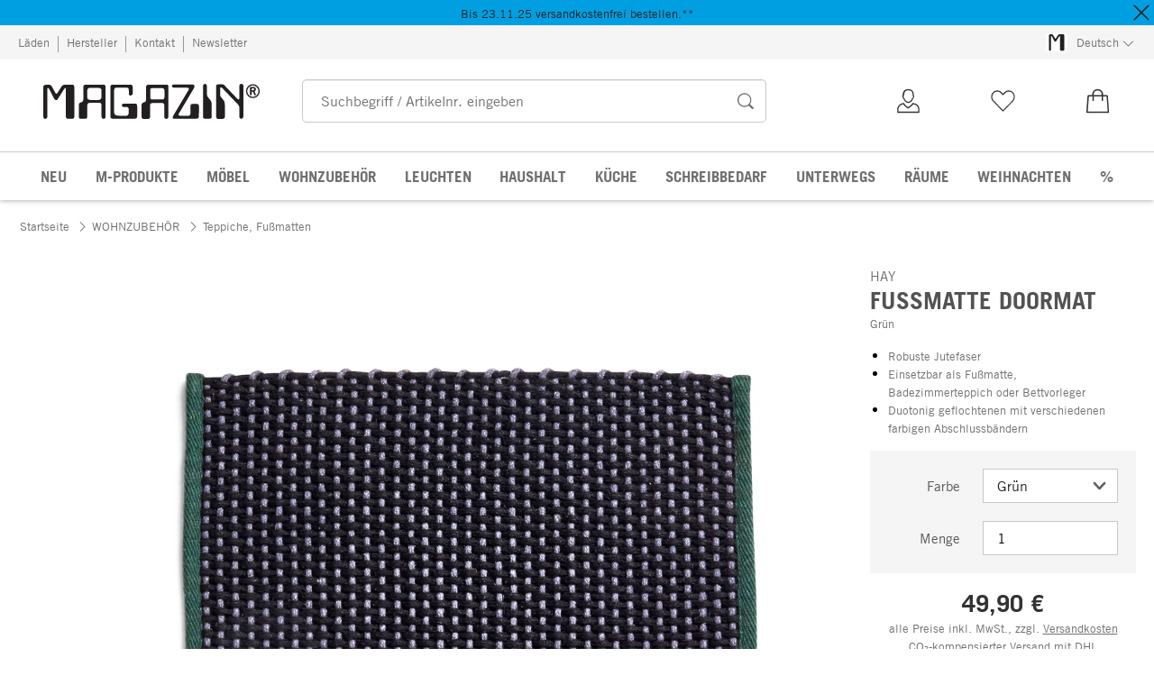

--- FILE ---
content_type: text/html; charset=utf-8
request_url: https://www.magazin.com/fussmatte-doormat-a202847/
body_size: 43873
content:
<!DOCTYPE html>
      <html lang="de" class="mf-noscript render-web mf-mac_os ">
        <head>
          <!--# block name="defaultfallback" --><!--# endblock -->
          <meta charSet="utf-8" />
          <meta http-equiv="X-UA-Compatible" content="IE=edge" />
          <title data-react-helmet="true">Fußmatte Doormat, Grün | MAGAZIN</title>
          <meta name="viewport" content="width=device-width, initial-scale=1" />
          <link rel="dns-prefetch" href="https://scripts.sirv.com" crossorigin />
          <link rel="dns-prefetch" href="https://assets.manufactum.de" crossorigin /><link rel="dns-prefetch" href="https://assets.magazin.com" crossorigin />
          <link rel="preconnect" href="https://scripts.sirv.com" crossorigin />
          <link rel="preconnect" href="https://assets.manufactum.de" crossorigin /><link rel="preconnect" href="https://assets.magazin.com" crossorigin />
          <meta data-react-helmet="true" name="apple-mobile-web-app-title" content="MAGAZIN"/><meta data-react-helmet="true" name="application-name" content="MAGAZIN"/><meta data-react-helmet="true" name="msapplication-config" content="/sell/static/magazin/meta/browserconfig.xml"/><meta data-react-helmet="true" name="theme-color" content="#ffffff"/><meta data-react-helmet="true" name="description" content="Robuste Jutefaser | Einsetzbar als Fußmatte, Badezimmerteppich oder Bettvorleger | Duotonig geflochtenen mit verschiedenen farbigen Abschlussbändern"/><meta data-react-helmet="true" property="og:site_name" content="magazin"/><meta data-react-helmet="true" property="og:title" content="Fußmatte Doormat, Grün | MAGAZIN"/><meta data-react-helmet="true" property="og:type" content="product"/><meta data-react-helmet="true" property="og:description" content="Robuste Jutefaser | Einsetzbar als Fußmatte, Badezimmerteppich oder Bettvorleger | Duotonig geflochtenen mit verschiedenen farbigen Abschlussbändern"/><meta data-react-helmet="true" property="og:url" content="https://www.magazin.com/fussmatte-doormat-a202847/"/><meta data-react-helmet="true" property="og:image" content="https://assets.magazin.com/p/202/202847/202847_01.jpg/fussmatte-doormat.jpg?profile=opengraph_mag"/><meta data-react-helmet="true" property="og:image:width" content="292"/><meta data-react-helmet="true" property="og:image:height" content="292"/><meta data-react-helmet="true" property="og:image" content="https://assets.magazin.com/p/202/202847/202847_02.jpg/fussmatte-doormat.jpg?profile=opengraph_mag"/><meta data-react-helmet="true" property="og:image:width" content="292"/><meta data-react-helmet="true" property="og:image:height" content="292"/><meta data-react-helmet="true" property="og:image" content="https://assets.magazin.com/p/202/202846/202846_04.jpg/fussmatte-doormat.jpg?profile=opengraph_mag"/><meta data-react-helmet="true" property="og:image:width" content="292"/><meta data-react-helmet="true" property="og:image:height" content="292"/><meta data-react-helmet="true" property="og:image:width" content="600"/><meta data-react-helmet="true" property="og:image:height" content="600"/>
          <link data-react-helmet="true" rel="apple-touch-icon" sizes="180x180" href="/sell/static/magazin/meta/apple-touch-icon.png"/><link data-react-helmet="true" rel="icon" sizes="32x32" href="/sell/static/magazin/meta/favicon-32x32.png" type="image/png"/><link data-react-helmet="true" rel="icon" sizes="16x16" href="/sell/static/magazin/meta/favicon-16x16.png" type="image/png"/><link data-react-helmet="true" rel="manifest" href="/sell/static/magazin/meta/manifest.json"/><link data-react-helmet="true" rel="mask-icon" href="/sell/static/magazin/meta/safari-pinned-tab.svg" color="#005131"/><link data-react-helmet="true" rel="shortcut icon" href="/sell/static/magazin/meta/favicon.ico"/><link data-react-helmet="true" rel="canonical" href="/fussmatte-doormat-a202847/"/><link data-react-helmet="true" rel="alternate" href="https://www.magazin.com/fussmatte-doormat-a202847/" hreflang="de"/><link data-react-helmet="true" rel="alternate" href="https://en.magazin.com/doormat-floor-mat-a202847/" hreflang="en"/>
          <script data-react-helmet="true" type="application/ld+json">{"itemListElement":[{"position":1,"item":{"name":"Fußmatte Doormat","@id":"/fussmatte-doormat-a202847/"},"@type":"ListItem"}],"@context":"http://schema.org","@type":"BreadcrumbList"}</script><script data-react-helmet="true" type="application/ld+json">{"@context":"http://schema.org/","@type":"Product","@id":"1202581","name":"Fußmatte Doormat, Grün","description":"Maße: B 50 x L 70 x H 1,2 cmGewicht: 1,2 kgMaterial: 70 % Jute,  30 % Wolle","positiveNotes":{"@type":"ItemList","itemListElement":[{"@type":"ListItem","position":1,"name":"Robuste Jutefaser"},{"@type":"ListItem","position":2,"name":"Einsetzbar als Fußmatte, Badezimmerteppich oder Bettvorleger"},{"@type":"ListItem","position":3,"name":"Duotonig geflochtenen mit verschiedenen farbigen Abschlussbändern"}]},"sku":"202847","category":"WOHNZUBEHÖR>Teppiche, Fußmatten","gtin13":"5710441352235","mpn":"ab366-d798 door mat green","image":["https://assets.magazin.com/p/202/202847/202847_01.jpg/fussmatte-doormat.jpg?profile=pdsmain_1500"],"brand":{"@type":"Brand","name":"HAY"},"countryOfOrigin":"Indien","color":"Grün","material":[],"offers":[{"@type":"Offer","url":"/fussmatte-doormat-a202847/","availability":"http://schema.org/InStock","itemCondition":"http://schema.org/NewCondition","price":"49.90","priceCurrency":"EUR","sku":"202847","seller":{"@type":"Organization","name":"Magazin"}}]}</script>
          
          <script>if(!!window.MSInputMethodContext && !!document.documentMode) {
  document.documentElement.classList.add('mf-ie11');
}</script>
          <link data-chunk="detail-page" rel="preload" as="style" href="/sell/static/magazin/detail-page.998fb80cda1cebcab3d1.css">
<link data-chunk="search" rel="preload" as="style" href="/sell/static/magazin/search.d2073585713841e7c11f.css">
<link data-chunk="pages" rel="preload" as="style" href="/sell/static/magazin/pages.0109f0cc653c341385c9.css">
<link data-chunk="pages" rel="preload" as="script" href="/sell/static/magazin/vendor-react.41e13b04760e9e33ef0f.js">
<link data-chunk="pages" rel="preload" as="script" href="/sell/static/magazin/pages.fa3c61a6f5c56c1efe4e.js">
<link data-chunk="search" rel="preload" as="script" href="/sell/static/magazin/search.chunk.2388cbb234a1b9c7b74e.js">
<link data-chunk="detail-page" rel="preload" as="script" href="/sell/static/magazin/detail-page.chunk.cbde2963fb34c81651e0.js">
          <link data-chunk="pages" rel="stylesheet" href="/sell/static/magazin/pages.0109f0cc653c341385c9.css">
<link data-chunk="search" rel="stylesheet" href="/sell/static/magazin/search.d2073585713841e7c11f.css">
<link data-chunk="detail-page" rel="stylesheet" href="/sell/static/magazin/detail-page.998fb80cda1cebcab3d1.css">
          <script id="__LOADABLE_REQUIRED_CHUNKS__" type="application/json">[187,16]</script><script id="__LOADABLE_REQUIRED_CHUNKS___ext" type="application/json">{"namedChunks":["search","detail-page"]}</script>
<script async data-chunk="pages" src="/sell/static/magazin/vendor-react.41e13b04760e9e33ef0f.js"></script>
<script async data-chunk="pages" src="/sell/static/magazin/pages.fa3c61a6f5c56c1efe4e.js"></script>
<script async data-chunk="search" src="/sell/static/magazin/search.chunk.2388cbb234a1b9c7b74e.js"></script>
<script async data-chunk="detail-page" src="/sell/static/magazin/detail-page.chunk.cbde2963fb34c81651e0.js"></script>
          <style>html { -webkit-text-size-adjust: 100%; }</style>
        </head>
        <body>
          <div id="sell-root"><div id="appRoot" class="mf-dNwSpWTV"><div class="visuallyHidden" aria-live="polite" aria-atomic="true"></div><div class="visuallyHidden" aria-live="assertive" aria-atomic="true"></div><span id="top" tabindex="-1"></span><a class="mf-KbPy1lFw" href="#content">Zum Inhalt springen</a><div class="root" data-test-offcanvas="true" data-test-offcanvas-state="false" headerText="Menü" headerCloseLabel="Schließen" country="[object Object]"><div class="mf-qXnCpCGF" role="dialog" aria-modal="true" aria-labelledby="offCanvasNavigationHeader"><header class="mf-oOwNyna5"><div class="mf-OCgsjEdI"><span id="offCanvasNavigationHeader" class="mf-hzTZR32z mf-K2EYXkQ8 mf-cUr2rXrq">Menü</span></div></header><div class="mf-cmF2Htqd"></div></div></div><div class="mf-n2BypCIo"><header class="mf-mslNP4J_" data-test-sell-header="true"><div id="topBannerRoot" class="mf-rLEYZA7n mf-Tx5Ijaki mf-fsN2uC0X" data-test-sell-topbanner-container="true"><button class="mf-vP0bq6JE" data-test-sell-topbanner-button="true" type="button" aria-label="Schließen"><svg class="mf-uhntC1Gy mf-v74eHooM" viewBox="0 0 19 19" width="24" height="24"><path d="M9.5,8.4L1.8,0.7c-0.3-0.3-0.7-0.3-1,0L0.7,0.8c-0.3,0.3-0.3,0.7,0,1l7.7,7.7l-7.7,7.7c-0.3,0.3-0.3,0.7,0,1l0.1,0.1c0.3,0.3,0.7,0.3,1,0l7.7-7.7l7.7,7.7c0.3,0.3,0.7,0.3,1,0l0.1-0.1c0.3-0.3,0.3-0.7,0-1l-7.7-7.7l7.7-7.7c0.3-0.3,0.3-0.7,0-1l-0.1-0.1c-0.3-0.3-0.7-0.3-1,0L9.5,8.4z"></path></svg></button><div class="mf-k328GC1M"><div class="mf-NMtGNd0Y mf-fsN2uC0X"><span class="mf-ll5tVLOa">Bis 23.11.25 versandkostenfrei bestellen.**</span></div></div></div><div class="mf-GZx5qB3M" data-test-sell-banner="true"><div class="mf-Vb9TM9T0"><div class="mf-W3GDP1Mf"><ul class="mf-dHEsJuMh"><li class="mf-CQIRYftm"><small class="mf-qTdvruCH"><a class="mf-voJwC7go" data-prio2="true" href="/laeden-c198308/">Läden</a></small></li><li class="mf-CQIRYftm"><small class="mf-qTdvruCH"><a class="mf-voJwC7go" data-prio2="true" href="/hersteller-magazin-c198272/">Hersteller</a></small></li><li class="mf-CQIRYftm"><small class="mf-qTdvruCH"><a class="mf-voJwC7go" data-prio2="true" href="/kontakt-c198319/">Kontakt</a></small></li><li class="mf-CQIRYftm"><small class="mf-qTdvruCH"><a class="mf-voJwC7go" data-prio2="true" href="/newsletter-abonnieren-c198799/">Newsletter</a></small></li></ul><div class="mf-EXsILk6a"><ul class="mf-dHEsJuMh"><li class="mf-CQIRYftm"><div class="mf-R9VMS9UO"><button class="mf-t0MGRtVR" type="button" id="menu-button-51d2fb31-1291-4d4a-8266-7095a683644c" aria-haspopup="true" aria-controls="menu-181d3bae-bbdb-4b46-ac0a-40879bf2d2c7" data-test-menu-button="true"><svg class="mf-MEaXz3ki mf-IAH9_FcL" viewBox="0 0 27 23" width="27" height="23"><rect fill="#FFFFFF" height="23" width="27"></rect><g><path fill="#231f20" d="M 3.9508075,20.812364 V 2.714886 c 0,-1.0279583 0.8385976,-1.4066798 1.5960407,-1.4878345 h 1.9747622 c 1.3255253,0 1.7042468,1.0820615 1.9206591,1.5419376 l 1.8936075,3.3543906 c 0.568082,1.0820615 0.892701,0.70334 1.40668,0.054103 l 2.46169,-3.8954214 c 0.568082,-0.919752 1.541937,-1.0279582 1.920658,-1.0279582 L 21.967131,1.2 c 0.973855,0 1.082061,1.3525769 1.082061,2.7051537 V 20.37954 c 0,2.055917 -1.352576,1.785402 -1.974761,1.785402 h -1.920659 c -0.973857,0 -1.271424,-0.784495 -1.325526,-1.352578 V 4.0674629 c 0,-1.3525769 -0.513979,-0.7844946 -1.136165,-0.054104 l -3.976575,6.2218541 c -0.568083,0.919753 -1.704247,0.270516 -2.11002,-0.4328242 L 7.4945589,3.7428445 C 7.251095,3.3100199 6.3042912,2.8501437 6.4395489,4.2568237 V 20.947622 C 6.2231366,22.462508 4.1131168,22.814178 3.9508075,20.812364 v 0"></path></g></svg><small class="mf-hzTZR32z mf-depXjb_l">Deutsch</small><span class="mf-SVGKzfR1"><svg class="mf-uhntC1Gy mf-vNJdx8BK" viewBox="0 0 15 15" width="24" height="24"><path d="M14.7,3.7c-0.3-0.3-0.7-0.3-1,0L7.5,9.9L1.2,3.7c-0.3-0.3-0.7-0.3-1,0C0,4,0,4.4,0.3,4.7L7,11.3c0.1,0.1,0.3,0.2,0.5,0.2c0,0,0,0,0,0c0,0,0,0,0,0c0.2,0,0.3-0.1,0.5-0.2l6.7-6.6C15,4.4,15,4,14.7,3.7z"></path></svg></span></button><ul class="mf-FuX_mGXf" id="menu-181d3bae-bbdb-4b46-ac0a-40879bf2d2c7" role="menu" aria-labelledby="menu-button-51d2fb31-1291-4d4a-8266-7095a683644c" data-test-menu-button-list="true"><li class="mf-mT87BChH" role="none"><a class="mf-bKwbXZiV" href="https://www.magazin.com" role="menuitem">Deutsch</a></li><li class="mf-mT87BChH" role="none"><a class="mf-bKwbXZiV" href="https://en.magazin.com" role="menuitem">Englisch</a></li></ul></div></li></ul></div></div></div></div><div class="mf-KEgbD2_n" data-test-sell-head-main="true"><div class="mf-ggCOddfa"><a href="/sitemap-c198295/" aria-haspopup="true" aria-expanded="false" aria-label="Menü" data-test-sell-menu-icon="true"><svg class="mf-uhntC1Gy mf-MhmRDaji" viewBox="0 0 28 28" width="24" height="24"><rect y="13.05" width="27.51" height="1.49"></rect><rect y="19.05" width="27.51" height="1.49"></rect><rect x="0.04" y="25.05" width="27.51" height="1.49"></rect><path d="M4.3,9L2.4,3.4h0V9h-1V2.3H3L4.9,7.6h0L6.8,2.3H8.4V9H7.3V3.4h0L5.3,9h-1Z" transform="translate(-0.2 -0.5)"></path><path d="M13.4,9H9.6V2.3h3.8V3.2H10.7V5h2.5V6H10.7V8.1h2.7V9Z" transform="translate(-0.2 -0.5)"></path><path d="M20,9H18.7L15.4,3.7h0V4c0,0.6.1,1.1,0.1,1.6V9h-1V2.3h1.3L19,7.6h0V2.3h1V9Z" transform="translate(-0.2 -0.5)"></path><path d="M26.6,2.3V6.6a2.77,2.77,0,0,1-.3,1.3,2,2,0,0,1-.9.9,3.19,3.19,0,0,1-1.4.3,2.35,2.35,0,0,1-1.9-.7,2.14,2.14,0,0,1-.7-1.8V2.3h1.1V6.5a1.34,1.34,0,0,0,.4,1.2,2.14,2.14,0,0,0,1.2.4,1.43,1.43,0,0,0,1.6-1.6V2.3h0.9Z" transform="translate(-0.2 -0.5)"></path><path d="M22.5,1A0.52,0.52,0,0,1,22.7.6a0.85,0.85,0,0,1,.8,0,0.48,0.48,0,0,1,.1.4,0.48,0.48,0,0,1-.1.4,0.48,0.48,0,0,1-.4.1,0.6,0.6,0,0,1-.4-0.1A0.34,0.34,0,0,1,22.5,1Zm1.8,0A0.52,0.52,0,0,1,24.5.6a0.85,0.85,0,0,1,.8,0,0.48,0.48,0,0,1,.1.4,0.52,0.52,0,0,1-.2.4,0.48,0.48,0,0,1-.4.1,0.6,0.6,0,0,1-.4-0.1A0.48,0.48,0,0,1,24.3,1Z" transform="translate(-0.2 -0.5)"></path></svg></a></div><div class="mf-bRtC8ksy"><div class="mf-xZH3FAgX"><a href="/" class="mf-b5WLenbj" data-test-sell-logo="true"><div class="mf-XtFYcKen"><svg xmlns="http://www.w3.org/2000/svg" viewBox="0 0 512 83" aria-label="Magazin Startseite"><path style="fill:#231f20;fill-rule:evenodd" d="m158.7 75.8 0-68.5c0-4.9 3.2-5.2 6.1-5.4l41.4 0c4.2 0 5.2 3.2 5.4 5.7l0 16.3c-3.4 5.4-7.6 4.2-8.8 1.5L202.3 13.5c0-4.2-4.2-4.7-6.9-4.7l-21.3 0c-6.6 0-6.6 5.9-6.6 9.6l0 47c0 9.6 6.6 9.9 12.3 9.9l16.7 0c5.4 0 5.6-5.9 5.6-7.9l0-9.1c-2.2-3.7-3.4-3.7-6.4-3.7l-6.4 0c-3.4 0-5.4-6.9 0.5-7.9l28 0c4.9 0 4.4 4.7 4.4 13.6l0 16.3c0 5.2-4.4 5.7-6.6 5.7l-51.3 0c-5.6 0-5.6-4.5-5.6-6.4l0 0M0 77.5 0 7.8C0 3.8 3.2 2.4 6.1 2.1l7.6 0c5.1 0 6.6 4.2 7.4 5.9L28.4 20.9c2.2 4.2 3.4 2.7 5.4 0.2L43.4 6.1c2.2-3.5 5.9-4 7.4-4L69.4 1.9c3.7 0 4.2 5.2 4.2 10.4l0 63.5c0 7.9-5.2 6.9-7.6 6.9l-7.4 0c-3.7 0-4.9-3-5.1-5.2l0-64.5c0-5.2-2-3-4.4-0.2L33.8 36.7c-2.2 3.5-6.6 1-8.1-1.7L13.7 11.7C12.8 10 9.1 8.3 9.6 13.7l0 64.3C8.8 83.9 0.7 85.2 0 77.5l0 0M84.4 78.2l0-29.9c0.2-3 2.9-4 5.9-4.7 3.2-1 4.2-4.4 4.4-5.9l0-30.9c0-4.9 5.2-4.9 7.1-4.9l41.4 0c4.4 0 4.2 4.9 4.2 6.4l0 69.7c0 5.7-9.6 7.4-9.6-1.2l0-26.2c0-4.4-2.7-5.9-4.9-5.7l-23.3 0c-4.7 0-5.4 4.2-5.6 6.9l0 26.2c0 4.4-3.7 4.7-6.1 4.7l-8.8 0c-3.2 0-4.7-1.5-4.7-4.5l0 0zm26.2-68.7 20.6 0c5.6 0 6.6 4 6.6 6.2l0 16.6c0 3.2-4.4 5.7-6.6 5.9l-18.9 0c-6.1 0-7.8-2.7-8.1-5.2l0-18.3c0-4.2 4.7-5.2 6.4-5.2l0 0M232.7 77.8l0-27.7c0-4.2 2.2-5.4 4.9-6.2 5.9-1.2 5.4-4.9 5.6-6.9l0-28.7c0-5.9 3.9-6.2 7.4-6.4l41.2 0c4.2-0.2 4.4 3.2 4.2 7.9l0 68.7c-1 6.7-10.1 4.9-9.6-0.2l0-26.2c0-7.2-3.7-6.7-6.1-6.7l-20.6 0c-6.4 0-7.1 2.7-7.1 6.2l0 26.5c0.2 4.9-3.7 4.9-6.4 4.9l-9.3 0c-3.4-0.5-4.2-2.5-4.2-5.2l0 0zm20.4-45.2 0-18.8c0-2.5 1.7-3.2 4.2-3.5l25 0c3.9 0 4.2 4.2 4.4 5.4l0 15.8c0 3.7-2.4 5.9-5.9 5.4l-22.3 0c-4.9 0-5.1-2.7-5.4-4.4l0 0M307.3 75.8l36.3-61.1c3.4-5.4-2.9-5.7-4.9-5.7l-30.2 0c-4.4 0-6.4-6.9 0-7.2l45.6 0c3.9 0 4.9 4.7 1.7 9.6l-35.1 59.1c-1 1.7-1.2 4.7 3.9 4.9l18.9 0c4.2 0 4.7-4.2 4.7-5.9l0-16.8c0-4.5 2.9-4.9 4.7-5.2l11.8 0c3.4 0 3.7 5.2 3.7 6.7l-0.2 24.2c0 2.7-3.7 4.2-8.3 4.2l-51.3-0.2c-2.7 0-2.9-3.7-1.2-6.7l0 0M378.1 77.1l0-71.7c-0.5-5.4 7.8-8.2 9.1-0.5l0.2 20.8c0.5 4 2 5.4 3.9 7.9 5.1 6.2 7.1 7.2 7.1 15.3l0 29.9c-0.5 2.7-2.2 3.7-5.6 3.5l-10.5 0c-3.7 0-4.2-2.2-4.2-5.2l0 0M409 77.6l0-72.7c0-3.5 4.2-3.7 5.6-3.7l8.3 0c4.7 0 4.9 1.5 6.9 3.5l29.2 30.4c4.2 4.2 4.9 0.2 4.9-1.5l0-27.9c0-7.7 9.6-7.2 9.6-0.5l0 71.9c-0.2 6.2-9.1 7.9-9.6 0.2l0-22.2c0-1.5-2.2-5.4-3.7-6.9L423.3 9.8c-4.7-3.7-4.7 1.2-4.7 2.7l0 14.3c0 2.2 0.5 2 1.7 4l7.1 9.1c1.7 2.2 2.2 6.9 2.2 9.6l0 28.7c0 4.5-5.1 4.7-7.1 4.7l-9.3 0c-3.7-0.7-3.9-4-4.2-5.4l0 0"></path><path style="fill:none;stroke-width:3;stroke:#231f20" d="m510.7 17.3c0 8.3-6.6 15-14.8 15-8.2 0-14.8-6.7-14.8-15 0-8.3 6.6-15 14.8-15 8.2 0 14.8 6.7 14.8 15z"></path><path style="fill:#231f20" d="m493.2 15.4 0-4.8 1.4 0c1.9 0 4.5-0.2 4.5 2.4 0 2.4-2.6 2.3-4.3 2.3l-1.7 0zm-3.9-8.1 0 19.4 3.9 0 0-8.1 2.9 0 3.5 8.1 4.1 0-3.8-8.9c2-0.8 3.3-2.8 3.3-4.9 0-2.5-1.7-5.7-6.2-5.7l-7.6 0"></path></svg></div></a></div></div><div class="mf-nVDdqQBA mf-o6nKlqlv"><div class="mf-foihCvPk" data-test-sell-search-box="true"><form method="GET" action="/suche/" role="search" data-test-sell-search-form="true"><div class="mf-rsjRM5E1"><div class="mf-a5uaQo1M"><label class="mf-iwiiAwA4" for="searchbar-17be8e82-c5b1-471d-830c-389bae44fb88">Suchbegriff / Artikelnr. eingeben</label><input aria-autocomplete="list" aria-controls="searchform-4f60bd85-cce7-4679-afa8-8bb8b9a222cc" data-test-sell-search-input="true" id="searchbar-17be8e82-c5b1-471d-830c-389bae44fb88" autoComplete="off" class="mf-yNalz9TN" name="q" placeholder="Suchbegriff / Artikelnr. eingeben" type="text" value=""/><button class="mf-C1GbQQfw" type="submit" data-test-sell-search-input-submit="true"><span class="mf-pkuBFUqK"><svg class="mf-uhntC1Gy mf-v74eHooM alt" viewBox="0 -0.3 22 22" width="24" height="24" aria-label="Suchen"><title>Suchen</title><path d="M21.4,19.4l-4.3-4.3c0,0,0,0-0.1-0.1c1.1-1.6,1.8-3.5,1.8-5.5c0-5.2-4.2-9.4-9.4-9.4c-5.2,0-9.4,4.2-9.4,9.4c0,5.2,4.2,9.4,9.4,9.4c2.1,0,4-0.7,5.6-1.9c0,0,0,0,0,0l4.3,4.3c0.6,0.6,1.4,0.6,1.9,0.1l0.2-0.2C22.1,20.8,22,20,21.4,19.4zM1.7,9.5c0-4.3,3.5-7.8,7.8-7.8s7.8,3.5,7.8,7.8c0,4.3-3.5,7.8-7.8,7.8S1.7,13.9,1.7,9.5z"></path></svg></span></button></div></div><div class="mf-bzs0GGov mf-G7LAUrYP" id="searchform-4f60bd85-cce7-4679-afa8-8bb8b9a222cc" data-test-sell-search-suggestions-container="true"></div></form></div></div><div class="mf-Br8NGPey" data-test-sell-my-account="true"><a data-test-stelar-header-account="inactive" class="mf-XxB6hJM2" href="/kundenkonto"><svg viewBox="0 0 36 36" width="36" height="36" class="mf-zmM43d3w"><path d="M4.9 32v-.7c0-1 0-4.3.2-5 1.5-5.1 5.8-5.6 7.3-5.8l.9-.1.1.7c.1.6 2 2.8 4.3 4.2 2.6-1.6 4.8-3.6 4.9-4.2l.1-.7.9.1c1.7.2 5.8.6 7.3 5.8.2.7.2 4 .2 5v.7H4.9zm7.3-10c-1.5.2-4.6.9-5.7 4.7-.1.3-.1 2.1-.1 3.8h23.2c0-1.7 0-3.5-.1-3.8-1.1-3.9-4-4.5-5.7-4.7-1 1.6-4.2 3.9-5.8 4.8l-.3.2-.4-.2c-1.7-1-4.3-3.3-5.1-4.8zm5.7-1.6c-.6 0-1.1-.1-1.5-.3-.7-.3-1.3-.7-2-1.3-1-1-1.8-2.3-2.4-3.8-.4-.1-.8-.9-1-1.9-.1-.8-.1-1.6.2-2l.2-.2c0-.5.1-2.6.8-3.8 1.1-2.1 3.5-3.2 6.4-3 3.6.2 5.7 2.6 5.8 6.2v.7c.4.3.6 1.1.4 2.2-.2.9-.6 1.7-1 1.9-.5 1.4-1.4 2.8-2.3 3.7-.6.6-1.3 1-2 1.3-.6.2-1.1.3-1.6.3zm-4.7-6.2l.1.2c.5 1.6 1.4 3 2.5 3.8.7.5 1.4.8 2.1.8.8 0 1.5-.3 2.2-.8 1.1-.8 2-2.2 2.5-3.8l.1-.2.2.2h.1s.1 0 .1-.1c.2-.2.4-.6.5-1 .1-.7 0-1.2-.2-1.2h-.1l-.3.3V12c0-3.2-.2-4-1.3-5.2-1.6-1.8-5-1.4-6.2-.7s-2.6 2.2-2.4 5.6v.5l-.4-.2h-.1c-.3.1-.3.8-.2 1.2.1.9.5 1.1.6 1.1l.2-.1z"></path></svg><span class="mf-tLdJ5iC5">Kundenkonto</span></a></div><div class="mf-nxOFCFC1" data-test-sell-mini-notepad="true"><a data-test-stelar-header-wishlist="inactive" class="mf-XxB6hJM2" href="/merkliste"><svg viewBox="0 0 36 36" width="36" height="36" class="mf-zmM43d3w"><path d="M18.1 30.43782c-.2 0-.4-.1-.5-.2l-11.4-11.8c-2.8-2.9-2.8-7.7 0-10.6 1.4-1.4 3.2-2.2 5.1-2.2s3.8.8 5.1 2.2l1.6 1.7 1.6-1.7c1.4-1.4 3.2-2.2 5.1-2.2s3.8.8 5.1 2.2c2.8 2.9 2.8 7.7 0 10.6l-11.4 11.8c0 .2-.1.2-.3.2zm-6.8-23.4c-1.6 0-3 .6-4.2 1.8-2.3 2.4-2.3 6.3 0 8.7l11 11.3 10.9-11.3c2.3-2.4 2.3-6.3 0-8.7-1.1-1.2-2.6-1.8-4.2-1.8s-3 .6-4.2 1.8l-2.1 2.2c-.1.1-.3.2-.5.2s-.4-.1-.5-.2l-2.1-2.2c-1-1.2-2.5-1.8-4.1-1.8z"></path></svg><span class="mf-tLdJ5iC5">Merkliste</span></a></div><div class="mf-u1uFIXXK" data-test-sell-mini-cart="true"><a data-test-stelar-header-basket="inactive" class="mf-XxB6hJM2 mf-dwhno6_x" href="/warenkorb"><svg viewBox="0 0 36 36" width="36" height="36" class="mf-zmM43d3w"><path d="M18 4.03782c-3.5 0-6.3 3-6.3 5.6v1.6H6.9c-.4 0-.8.3-.8.6l-1.4 19.4c0 .4.4.7.8.7h25.1c.5 0 .9-.3.8-.7l-1.4-19.4c0-.3-.4-.6-.8-.6h-4.8v-1.6c-.1-2.7-2.9-5.6-6.4-5.6zm0 1.6c2.6 0 4.6 2 4.6 4v1.6h-9.2v-1.6c0-2 2-4 4.6-4zm-10.3 7.2h4.1v5.1h1.7v-5.1h9.2v5.1h1.7v-5.1h4.1l1.3 17.6H6.4l1.3-17.6z"></path></svg><span class="mf-tLdJ5iC5">0,00 €</span></a></div><div class="mf-uNeZULYn" data-test-sell-navigation="true"><nav data-test-sell-flyout-navigation="true" aria-label="Hauptmenü" class=""><ul class="mf-m1HFoIcf mf-jkWbEZQT"><li class="mf-iWiTubR4 mf-ROjBedtm"><div class="mf-n4wx1oEW"><a data-test-sell-flyout-toplevellink="true" href="/neuheiten-c198326/" class="mf-IccViCLe"><span>NEU</span></a></div></li><li class="mf-iWiTubR4 mf-ROjBedtm"><div class="mf-n4wx1oEW"><a data-test-sell-flyout-toplevellink="true" href="/magazin-produkte-c198151/" class="mf-IccViCLe"><span>M-PRODUKTE</span></a></div></li><li class="mf-iWiTubR4 mf-ROjBedtm"><div class="mf-n4wx1oEW"><a data-test-sell-flyout-toplevellink="true" href="/moebel-c194738/" class="mf-IccViCLe"><span>MÖBEL</span></a></div></li><li class="mf-iWiTubR4 mf-ROjBedtm"><div class="mf-n4wx1oEW"><a data-test-sell-flyout-toplevellink="true" href="/wohnzubehoer-c198080/" class="mf-IccViCLe"><span>WOHNZUBEHÖR</span></a></div></li><li class="mf-iWiTubR4 mf-ROjBedtm"><div class="mf-n4wx1oEW"><a data-test-sell-flyout-toplevellink="true" href="/leuchten-c194750/" class="mf-IccViCLe"><span>LEUCHTEN</span></a></div></li><li class="mf-iWiTubR4 mf-ROjBedtm"><div class="mf-n4wx1oEW"><a data-test-sell-flyout-toplevellink="true" href="/haushalt-c194752/" class="mf-IccViCLe"><span>HAUSHALT</span></a></div></li><li class="mf-iWiTubR4 mf-ROjBedtm"><div class="mf-n4wx1oEW"><a data-test-sell-flyout-toplevellink="true" href="/kueche-c194759/" class="mf-IccViCLe"><span>KÜCHE</span></a></div></li><li class="mf-iWiTubR4 mf-ROjBedtm"><div class="mf-n4wx1oEW"><a data-test-sell-flyout-toplevellink="true" href="/schreibbedarf-c194761/" class="mf-IccViCLe"><span>SCHREIBBEDARF</span></a></div></li><li class="mf-iWiTubR4 mf-ROjBedtm"><div class="mf-n4wx1oEW"><a data-test-sell-flyout-toplevellink="true" href="/unterwegs-c194755/" class="mf-IccViCLe"><span>UNTERWEGS</span></a></div></li><li class="mf-iWiTubR4 mf-ROjBedtm"><div class="mf-n4wx1oEW"><a data-test-sell-flyout-toplevellink="true" href="/raeume-c198420/" class="mf-IccViCLe"><span>RÄUME</span></a></div></li><li class="mf-iWiTubR4 mf-ROjBedtm"><div class="mf-n4wx1oEW"><a data-test-sell-flyout-toplevellink="true" href="/weihnachten-c198383/" class="mf-IccViCLe"><span>WEIHNACHTEN</span></a></div></li><li class="mf-iWiTubR4 mf-ROjBedtm"><div class="mf-n4wx1oEW"><a data-test-sell-flyout-toplevellink="true" href="/angebote-c194187/" class="mf-IccViCLe"><span>%</span></a></div></li></ul></nav></div><div class="mf-nVDdqQBA mf-ysJcJa72"><div class="mf-foihCvPk" data-test-sell-search-box="true"><form method="GET" action="/suche/" role="search" data-test-sell-search-form="true"><div class="mf-rsjRM5E1"><div class="mf-a5uaQo1M"><label class="mf-iwiiAwA4" for="searchbar-926a7079-cd64-40eb-bf1d-fff16b1dd52a">Suchbegriff / Artikelnr. eingeben</label><input aria-autocomplete="list" aria-controls="searchform-8bf2655e-3181-4860-90c3-b235cf4a8cca" data-test-sell-search-input="true" id="searchbar-926a7079-cd64-40eb-bf1d-fff16b1dd52a" autoComplete="off" class="mf-yNalz9TN" name="q" placeholder="Suchbegriff / Artikelnr. eingeben" type="text" value=""/><button class="mf-C1GbQQfw" type="submit" data-test-sell-search-input-submit="true"><span class="mf-pkuBFUqK"><svg class="mf-uhntC1Gy mf-v74eHooM alt" viewBox="0 -0.3 22 22" width="24" height="24" aria-label="Suchen"><title>Suchen</title><path d="M21.4,19.4l-4.3-4.3c0,0,0,0-0.1-0.1c1.1-1.6,1.8-3.5,1.8-5.5c0-5.2-4.2-9.4-9.4-9.4c-5.2,0-9.4,4.2-9.4,9.4c0,5.2,4.2,9.4,9.4,9.4c2.1,0,4-0.7,5.6-1.9c0,0,0,0,0,0l4.3,4.3c0.6,0.6,1.4,0.6,1.9,0.1l0.2-0.2C22.1,20.8,22,20,21.4,19.4zM1.7,9.5c0-4.3,3.5-7.8,7.8-7.8s7.8,3.5,7.8,7.8c0,4.3-3.5,7.8-7.8,7.8S1.7,13.9,1.7,9.5z"></path></svg></span></button></div></div><div class="mf-bzs0GGov mf-G7LAUrYP" id="searchform-8bf2655e-3181-4860-90c3-b235cf4a8cca" data-test-sell-search-suggestions-container="true"></div></form></div></div></div></header><div><div aria-hidden="true" class="mf-ceZ3vJ2p" data-test-stelar-overlay-background="true"></div><div aria-hidden="true" class="mf-mYCtuieo"><div class="mf-_qrDIOj3" aria-hidden="true"></div></div></div><div class="mf-ssY_ApUE"><div data-test-sell-detail-page="true"><div class="mf-lcPi8Yx_" data-test-sell-breadcrumb="true"><nav aria-label="Breadcrumb" class="mf-vIdadmGd"><ul class="mf-UgpUpkcn"><li class="mf-_6ZPSxXi"><small class="mf-hzTZR32z mf-depXjb_l"><span class="mf-h_EFCIsy"><a class="" data-prio2="true" href="/" rel="index">Startseite</a></span></small></li><li class="mf-_6ZPSxXi mf-HoynF8iN"><small class="mf-hzTZR32z mf-depXjb_l"><span class="mf-h_EFCIsy"><span class="mf-kYqP7xpa"><svg class="mf-uhntC1Gy mf-vNJdx8BK" viewBox="0 0 12 22" width="24" height="24"><path d="M11.3,10.3L11.3,10.3L1.7,0.7c-0.3-0.3-0.7-0.3-1,0L0.7,0.8c-0.3,0.3-0.3,0.7,0,1L9.9,11l-9.2,9.2c-0.3,0.3-0.3,0.7,0,1l0.1,0.1c0.3,0.3,0.7,0.3,1,0l9.6-9.6v0c0.2-0.2,0.3-0.4,0.3-0.7l0-0.1C11.6,10.7,11.5,10.5,11.3,10.3z"></path></svg></span><a class="" data-prio2="true" href="/wohnzubehoer-c198080/" rel="up up">WOHNZUBEHÖR</a></span></small></li><li class="mf-_6ZPSxXi"><small class="mf-hzTZR32z mf-depXjb_l"><span class="mf-h_EFCIsy"><span class="mf-kYqP7xpa"><svg class="mf-uhntC1Gy mf-vNJdx8BK" viewBox="0 0 12 22" width="24" height="24"><path d="M11.3,10.3L11.3,10.3L1.7,0.7c-0.3-0.3-0.7-0.3-1,0L0.7,0.8c-0.3,0.3-0.3,0.7,0,1L9.9,11l-9.2,9.2c-0.3,0.3-0.3,0.7,0,1l0.1,0.1c0.3,0.3,0.7,0.3,1,0l9.6-9.6v0c0.2-0.2,0.3-0.4,0.3-0.7l0-0.1C11.6,10.7,11.5,10.5,11.3,10.3z"></path></svg></span><a class="" data-prio2="true" href="/teppiche-fussmatten-c198085/" rel="up">Teppiche, Fußmatten</a></span></small></li></ul></nav></div><main id="content"><div class="mf-_6jWb5cv"><div class="mf-wpeau5Ou"><div class="mf-VrBMa6qk mf-d6Ah7w2G"><div><span class="mf-hzTZR32z mf-xPuHr8aN">HAY</span></div><div><h1 class="mf-BksdUEaq mf-ik8nEiGN mf-JbTVYPa1">Fußmatte Doormat</h1></div><div><small class="mf-hzTZR32z mf-depXjb_l">Grün</small></div></div><div data-test-sell-product-images-container="true" class="mf-m5mmK8_J mf-VerpgM85"><div class="mf-Tr43BlAG"><div class="pdp-gallery-container"><div class="pdp-gallery-thumbnails"></div><div class="mf-z6sOialy"><div class="pdp-gallery-placeholder"><img id="firstImage" class="mf-wDiEPHdo mf-LagpPV4x" src="https://assets.magazin.com/p/202/202847/202847_01.jpg/fussmatte-doormat.jpg?profile=pdsmain_150" alt="Fußmatte Doormat Grün" srcSet="https://assets.magazin.com/p/202/202847/202847_01.jpg/fussmatte-doormat.jpg?profile=pdsmain_150 150w, https://assets.magazin.com/p/202/202847/202847_01.jpg/fussmatte-doormat.jpg?profile=pdsmain_200 200w, https://assets.magazin.com/p/202/202847/202847_01.jpg/fussmatte-doormat.jpg?profile=pdsmain_300 300w, https://assets.magazin.com/p/202/202847/202847_01.jpg/fussmatte-doormat.jpg?profile=pdsmain_400 400w, https://assets.magazin.com/p/202/202847/202847_01.jpg/fussmatte-doormat.jpg?profile=pdsmain_500 500w, https://assets.magazin.com/p/202/202847/202847_01.jpg/fussmatte-doormat.jpg?profile=pdsmain_750 750w, https://assets.magazin.com/p/202/202847/202847_01.jpg/fussmatte-doormat.jpg?profile=pdsmain_1000 1000w"/></div></div></div></div></div></div><div class="mf-GVbu7Vq7"><div class="mf-VrBMa6qk mf-s4OOcX4u"><div><span class="mf-hzTZR32z mf-xPuHr8aN">HAY</span></div><div><h1 class="mf-BksdUEaq mf-ik8nEiGN mf-JbTVYPa1">Fußmatte Doormat</h1></div><div><small class="mf-hzTZR32z mf-depXjb_l">Grün</small></div></div><div class="mf-x4bXFBYS"><ul class="mf-zairNCA8"><li><small class="mf-hzTZR32z mf-depXjb_l">Robuste Jutefaser</small></li><li><small class="mf-hzTZR32z mf-depXjb_l">Einsetzbar als Fußmatte, Badezimmerteppich oder Bettvorleger</small></li><li><small class="mf-hzTZR32z mf-depXjb_l">Duotonig geflochtenen mit verschiedenen farbigen Abschlussbändern</small></li></ul></div><div data-test-sell-detail-order-form="true"><form method="post" action="/api/ase/checkout/shared/public/basket/lineitem"><div class="mf-nz3a8JDF"><div class="root" data-test-sell-variant-selection="true"><div class="mf-TjD0laEr mf-zspFJtCK"><div class="mf-XQ1jfv7H mf-Y6P0mxuF"><label class="mf-vcCLopRt" for="articleSelection">Farbe<!-- --> </label></div><div class="mf-XQ1jfv7H mf-l5kdJL2l"><div class="mf-ubJkoJkU"><select class="mf-C1KOShMV" id="articleSelection" name="articleNumber"><option value="202846">Gelb</option><option value="202847" selected="">Grün</option><option value="202848">Pink</option><option value="205569">Blau</option></select></div></div></div></div><div data-test-sell-product-quantity="true"><div class="mf-TjD0laEr mf-zspFJtCK"><div class="mf-XQ1jfv7H mf-Y6P0mxuF"><label class="mf-vcCLopRt" for="quantity">Menge<!-- --> </label></div><div class="mf-XQ1jfv7H mf-l5kdJL2l"><div class="mf-ubJkoJkU"><input autoComplete="off" class="mf-CvWaIlON" id="quantity" type="text" name="quantity" inputMode="decimal" value="1"/></div></div></div></div></div><div class="mf-ofNceV_n mf-kmiGpUyc mf-PKUb3wBg"><span data-test-stelar-price-price="true" class="mf-GK2HYizn mf-PKUb3wBg">49,90 €</span><span class="mf-FqIPrsxP"><small data-test-stelar-price-vatandshippingnote="true" class="mf-hzTZR32z mf-depXjb_l"><span>alle Preise inkl. MwSt., zzgl.<!-- --> <a rel="nofollow" href="/versandkosten-c198302/" data-test-sell-shipping-link="true">Versandkosten</a></span></small></span></div><div class="mf-Ep3jfsTg"><small class="mf-hzTZR32z mf-depXjb_l"><a href="/versandkosten-c198302/">CO₂-kompensierter Versand mit DHL</a></small></div><div class="mf-BWbyTdnJ"><button data-test-sell-addtocart-button="true" type="submit" class="mf-rvAP3Son icon mf-ZmS4NhbR mf-cX7x8Qlh mf-WV1dkIrz"><span class="mf-lHzPz8TD mf-UpvG29mB"><span class="mf-Cgu7oVHj"><span class="mf-VzsSgLBg mf-U4rmO5KB"><svg class="mf-uhntC1Gy mf-fuwn4nBk" viewBox="0 0 36 36" width="24" height="24"><path d="M18 4.03782c-3.5 0-6.3 3-6.3 5.6v1.6H6.9c-.4 0-.8.3-.8.6l-1.4 19.4c0 .4.4.7.8.7h25.1c.5 0 .9-.3.8-.7l-1.4-19.4c0-.3-.4-.6-.8-.6h-4.8v-1.6c-.1-2.7-2.9-5.6-6.4-5.6zm0 1.6c2.6 0 4.6 2 4.6 4v1.6h-9.2v-1.6c0-2 2-4 4.6-4zm-10.3 7.2h4.1v5.1h1.7v-5.1h9.2v5.1h1.7v-5.1h4.1l1.3 17.6H6.4l1.3-17.6z"></path></svg></span> <span data-test-text="true">In den Warenkorb</span></span></span></button></div><input type="hidden" id="target" name="target" value="/fussmatte-doormat-a202847/"/></form></div><div class="mf-rsbvl1Is"><form method="post" action="/api/ase/checkout/shared/public/wishlist/add"><button data-test-sell-addtonotepad-button="true" type="submit" class="mf-rvAP3Son icon mf-ZmS4NhbR mf-mwtgOluS mf-WV1dkIrz"><span class="mf-lHzPz8TD mf-UpvG29mB"><span class="mf-Cgu7oVHj"><span class="mf-VzsSgLBg mf-csje5z9r"><svg class="mf-uhntC1Gy mf-fuwn4nBk" viewBox="0 0 36 36" width="24" height="24"><path d="M18.1,33.6c-0.3,0-0.5-0.1-0.6-0.3L3.1,18.5c-3.5-3.7-3.5-9.7,0-13.3c1.8-1.8,4-2.8,6.4-2.8s4.8,1,6.4,2.8l2,2.1l2-2.1 c1.8-1.8,4-2.8,6.4-2.8s4.8,1,6.4,2.8c3.5,3.7,3.5,9.7,0,13.3L18.5,33.4C18.5,33.6,18.4,33.6,18.1,33.6z M9.6,4.2 c-2,0-3.8,0.8-5.3,2.3c-2.9,3-2.9,7.9,0,11l13.8,14.2l13.7-14.2c2.9-3,2.9-7.9,0-11c-1.4-1.5-3.3-2.3-5.3-2.3s-3.8,0.8-5.3,2.3 l-2.6,2.8c-0.1,0.1-0.4,0.3-0.6,0.3c-0.3,0-0.5-0.1-0.6-0.3l-2.6-2.8C13.5,4.9,11.6,4.2,9.6,4.2z"></path></svg></span> <span data-test-text="true">Merken</span></span></span></button><input type="hidden" id="target" name="target" value="/fussmatte-doormat-a202847/"/><input type="hidden" id="stockKeepingUnitCode" name="stockKeepingUnitCode" value="202847"/></form></div><div class="mf-lVAohRZY"><div><div data-test-stelar-availability-texts="true"><small class="mf-hzTZR32z mf-depXjb_l mf-NJ19oVFq mf-ty2FdwiO">Vorrätig</small><small class="mf-hzTZR32z mf-depXjb_l">, <!-- -->Lieferung in 2-3 Werktagen</small></div><div class="mf-YJY1lg3A"><small class="mf-hzTZR32z mf-depXjb_l">Bis zum 23.11.2025 versandkostenfrei innerhalb Deutschlands bestellen (ausgenommen sind Speditionsartikel und der Sperrgutzuschlag).</small></div></div><div class="mf-OC1Lu3kW"><button data-test-sell-button-warehouse-availabilities="true" type="submit" class="mf-rvAP3Son mf-ZmS4NhbR mf-mwtgOluS mf-WV1dkIrz"><span class="mf-lHzPz8TD"><span class="mf-UpvG29mB">Verfügbarkeit im Laden</span></span></button></div></div><div><div aria-hidden="true" class="mf-ceZ3vJ2p" data-test-stelar-overlay-background="true"></div><div aria-hidden="true" class="mf-mYCtuieo"><div aria-hidden="true" class="mf-l1dU3rRI"></div></div></div></div></div><div data-test-sell-stripes-container="true"><div class="mf-uaUFPsGF mf-ZZ4aT34A"><div class="mf-wTyCDcHM mf-S93pkr9H"><div class="mf-ikIk0Ikq"><div class="mf-hfpC54eq mf-RndWBz07"><div data-test-sell-stripe-common-info="true"><h2 class="mf-BksdUEaq mf-I9vADH5P mf-Xkf4V7Gp">Allgemeine Informationen</h2><div class="mf-iGqe3gvU"><div data-test-sell-stripe-info-text="true"><div class="mf-Zio54RG4"><p>Fußmatte In verschiedenen Farbstellungen für den Innenbereich aus einem robusten, duotonig geflochtenen Grundgewebe aus Jutefaser und einem Abschlussband in Kontrastfarbe. Dank seiner Größe kann diese als Badezimmerteppich, Bettvorleger, vor einem Waschbecken oder als Fußmatte vor einer Tür verwendet werden.</p></div></div></div></div><div class="mf-Qd6CuEcG mf-P7jJtoye"><div class="mf-Pv_qGaam mf-h_chcZRk mf-aR97R3eB" style="order:initial"><div class="mf-R8Jh4Ygq mf-aR97R3eB"><h2><button type="button" class="mf-ndHQKbSs" id="accordion-header-prodSVDTO" aria-controls="accordion-content-prodSVDTO" aria-expanded="false"><span class="mf-BvF_Y60B">Verantwortlicher Wirtschaftsakteur für die EU</span><svg class="mf-uhntC1Gy mf-fuwn4nBk" viewBox="0 0 15 15" width="24" height="24"><path d="M14.7,3.7c-0.3-0.3-0.7-0.3-1,0L7.5,9.9L1.2,3.7c-0.3-0.3-0.7-0.3-1,0C0,4,0,4.4,0.3,4.7L7,11.3c0.1,0.1,0.3,0.2,0.5,0.2c0,0,0,0,0,0c0,0,0,0,0,0c0.2,0,0.3-0.1,0.5-0.2l6.7-6.6C15,4.4,15,4,14.7,3.7z"></path></svg></button></h2></div></div></div></div><div class="mf-yTNvGnPe"><div class="mf-V4syoPOX"><div class="mf-RHX0YYwN"><div data-test-sell-stripe-variant-info="true"><h2 class="mf-BksdUEaq mf-I9vADH5P mf-Xkf4V7Gp">Produktinformation</h2><p class="mf-jQy6Jzto mf-knuVLtep"><span>Artikelnummer<!-- --> <!-- -->202847</span></p><div class="mf-vgAHLyoq"><ul class="mf-zairNCA8"><li><small class="mf-hzTZR32z mf-depXjb_l">Robuste Jutefaser</small></li><li><small class="mf-hzTZR32z mf-depXjb_l">Einsetzbar als Fußmatte, Badezimmerteppich oder Bettvorleger</small></li><li><small class="mf-hzTZR32z mf-depXjb_l">Duotonig geflochtenen mit verschiedenen farbigen Abschlussbändern</small></li></ul></div><div class="mf-ndZUET4_"><div class="mf-Zio54RG4"><p><b>Maße:</b> B 50 x L 70 x H 1,2 cm<br /><b>Gewicht:</b> 1,2 kg<br /><b>Material:</b> 70 % Jute,  30 % Wolle</p></div></div><div class="mf-VZllbTEK"><div class="mf-JhZs39At" data-test-sell-stripe-variant-info-producers="true"><span class="mf-hzTZR32z mf-cUr2rXrq">Weitere Artikel von<!-- --> </span><em class="mf-hzTZR32z mf-_FO3FUl8"><a href="/suche/?q=HAY&amp;manufacturer=HAY">HAY</a></em></div></div></div></div><div class="mf-RHX0YYwN"><div><h2 class="mf-BksdUEaq mf-yrWF598N mf-Xkf4V7Gp">Frage zum Produkt</h2><p class="mf-jQy6Jzto"><span>Sie haben eine Frage zu diesem Produkt? Gerne können Sie die Frage hier stellen. Es öffnet sich Ihr E-Mail-Programm.</span></p><div class="mf-tixzQ_fE"><a data-test-sell-product-question-button="true" class="mf-rvAP3Son mf-mwtgOluS mf-WV1dkIrz" href="mailto:info@magazin.com?subject=Produktfrage%20zu%20[Fußmatte%20Doormat,%20Grün]%20[202847]"><span class="mf-lHzPz8TD"><span class="mf-UpvG29mB">Frage stellen</span></span></a></div></div></div></div></div></div></div></div><div data-test-sell-recommendations-teaser-hybrid="true" data-epoq-widget-id="pds2"></div><div class="mf-uaUFPsGF mf-ZZ4aT34A"><div class="mf-wTyCDcHM mf-S93pkr9H"><div class="mf-jZdNy0Fk" data-test-sell-stripe-recommendations="true" data-epoq-widget-id="pds"></div></div></div><div class="mf-uaUFPsGF mf-ZZ4aT34A mf-NwX4YTXa"><div class="mf-wTyCDcHM mf-IlzDAfUy mf-rOHXlJkI"><div class="mf-xXz7uAsL" data-test-sell-detail-teaser="true"><div class="mf-JndbHCF2"><div class="mf-zXqoOvNy mf-Flvl_uou"><div style="padding-top:100%" class="mf-X5FUKnqN mf-KdO4A5QZ"></div><picture><img class="mf-IEYS_5r0" src="https://assets.magazin.com/c/pds-teaser/PDS_ServiceTeaser_Magazin.jpg?profile=kurator_32" alt="" aria-hidden="true"/></picture><picture><img class="mf-sFDDNkwU" src="https://assets.magazin.com/c/pds-teaser/PDS_ServiceTeaser_Magazin.jpg?profile=kurator_1250" srcSet="https://assets.magazin.com/c/pds-teaser/PDS_ServiceTeaser_Magazin.jpg?profile=kurator_150 150w, https://assets.magazin.com/c/pds-teaser/PDS_ServiceTeaser_Magazin.jpg?profile=kurator_200 200w, https://assets.magazin.com/c/pds-teaser/PDS_ServiceTeaser_Magazin.jpg?profile=kurator_300 300w, https://assets.magazin.com/c/pds-teaser/PDS_ServiceTeaser_Magazin.jpg?profile=kurator_400 400w, https://assets.magazin.com/c/pds-teaser/PDS_ServiceTeaser_Magazin.jpg?profile=kurator_500 500w, https://assets.magazin.com/c/pds-teaser/PDS_ServiceTeaser_Magazin.jpg?profile=kurator_750 750w, https://assets.magazin.com/c/pds-teaser/PDS_ServiceTeaser_Magazin.jpg?profile=kurator_1000 1000w, https://assets.magazin.com/c/pds-teaser/PDS_ServiceTeaser_Magazin.jpg?profile=kurator_1250 1250w, https://assets.magazin.com/c/pds-teaser/PDS_ServiceTeaser_Magazin.jpg?profile=kurator_1500 1500w, https://assets.magazin.com/c/pds-teaser/PDS_ServiceTeaser_Magazin.jpg?profile=kurator_2000 2000w, https://assets.magazin.com/c/pds-teaser/PDS_ServiceTeaser_Magazin.jpg?profile=kurator_2500 2500w, https://assets.magazin.com/c/pds-teaser/PDS_ServiceTeaser_Magazin.jpg?profile=kurator_3000 3000w" alt="" sizes="(min-width: 1500px) 350px, (min-width: 1000px) 25vw, (min-width: 500px) 42vw, 100vw" aria-hidden="true"/></picture></div></div><div class="mf-ogHXoBQM"><h2 id="d8d6bbe1-72a3-4c04-b900-fe476beef402" class="mf-vV4CUvBH mf-tqzzbnxM">Für Sie da</h2><div class="mf-Zio54RG4"><p>Beratung, Ersatzteile, Sonderwünsche - alles zu haben, vieles zu lösen! Unser Customer Service beantwortet Ihre Fragen und Anliegen persönlich und fundiert.</p><p>Sie erreichen uns von Montag bis Freitag unter <b><a href="tel:004971194560600">+49 711 94560600</a></b> sowie jederzeit unter <b><a href="mailto:info@magazin.com">info@magazin.com</a></b></p></div></div></div></div><div class="mf-wTyCDcHM mf-IlzDAfUy mf-rOHXlJkI"><div class="mf-xXz7uAsL" data-test-sell-detail-teaser="true"><div class="mf-JndbHCF2"><a href="/gutscheine-c195434/" aria-labelledby="2602e807-03f2-4a69-9e9b-106197bbf091"><div class="mf-zXqoOvNy mf-Flvl_uou"><div style="padding-top:100%" class="mf-X5FUKnqN mf-KdO4A5QZ"></div><picture><img class="mf-IEYS_5r0" src="https://assets.magazin.com/c/pds-teaser/gutschein-teaser-magazin.jpg?profile=kurator_32" alt="" aria-hidden="true"/></picture><picture><img class="mf-sFDDNkwU" src="https://assets.magazin.com/c/pds-teaser/gutschein-teaser-magazin.jpg?profile=kurator_1250" srcSet="https://assets.magazin.com/c/pds-teaser/gutschein-teaser-magazin.jpg?profile=kurator_150 150w, https://assets.magazin.com/c/pds-teaser/gutschein-teaser-magazin.jpg?profile=kurator_200 200w, https://assets.magazin.com/c/pds-teaser/gutschein-teaser-magazin.jpg?profile=kurator_300 300w, https://assets.magazin.com/c/pds-teaser/gutschein-teaser-magazin.jpg?profile=kurator_400 400w, https://assets.magazin.com/c/pds-teaser/gutschein-teaser-magazin.jpg?profile=kurator_500 500w, https://assets.magazin.com/c/pds-teaser/gutschein-teaser-magazin.jpg?profile=kurator_750 750w, https://assets.magazin.com/c/pds-teaser/gutschein-teaser-magazin.jpg?profile=kurator_1000 1000w, https://assets.magazin.com/c/pds-teaser/gutschein-teaser-magazin.jpg?profile=kurator_1250 1250w, https://assets.magazin.com/c/pds-teaser/gutschein-teaser-magazin.jpg?profile=kurator_1500 1500w, https://assets.magazin.com/c/pds-teaser/gutschein-teaser-magazin.jpg?profile=kurator_2000 2000w, https://assets.magazin.com/c/pds-teaser/gutschein-teaser-magazin.jpg?profile=kurator_2500 2500w, https://assets.magazin.com/c/pds-teaser/gutschein-teaser-magazin.jpg?profile=kurator_3000 3000w" alt="" sizes="(min-width: 1500px) 350px, (min-width: 1000px) 25vw, (min-width: 500px) 42vw, 100vw" aria-hidden="true"/></picture></div></a></div><div class="mf-ogHXoBQM"><h2 id="2602e807-03f2-4a69-9e9b-106197bbf091" class="mf-vV4CUvBH mf-tqzzbnxM">Gutscheine</h2><div class="mf-Zio54RG4"><p>Als praktische Karte im schönen Umschlag oder besonders schnell im PDF-Format: der MAGAZIN-Gutschein! Variabel im Wert, unbegrenzt gültig und überall einlösbar – online, in den MAGAZIN-Läden sowie telefonisch beim Customer Service.</p><a href="/gutscheine-c195434/" role="button">GUTSCHEINE KAUFEN</a></div></div></div></div></div></div><div><div aria-hidden="true" class="mf-ceZ3vJ2p" data-test-stelar-overlay-background="true"></div><div aria-hidden="true" class="mf-mYCtuieo"><div aria-hidden="true" class="mf-l1dU3rRI"></div></div></div><div><div aria-hidden="true" class="mf-ceZ3vJ2p" data-test-stelar-overlay-background="true"></div><div aria-hidden="true" class="mf-mYCtuieo"><div aria-hidden="true" class="mf-l1dU3rRI"></div></div></div></main></div></div><footer data-test-sell-footer="true" class="footer"><div class="mf-qUz7zrRf"><h2 class="mf-BksdUEaq mf-yrWF598N mf-Xkf4V7Gp mf-aQUQUDA_">Über Magazin</h2><div class="mf-IWTMZlSJ"><div class="mf-PBb4r1wX"><h3 class="mf-BksdUEaq mf-IRzh4jSi mf-Xkf4V7Gp">Ausgesucht</h3><p class="mf-jQy6Jzto"><span>Was Sie bei uns kaufen, das besitzt Qualität – gestalterisch und physikalisch. Wir bieten eine zuverlässige Vorauswahl – Angelhaken statt Schleppnetz sozusagen.</span></p></div><div class="mf-PBb4r1wX"><h3 class="mf-BksdUEaq mf-IRzh4jSi mf-Xkf4V7Gp">Einzigartig</h3><p class="mf-jQy6Jzto"><span>Viele Produkte in unserem Sortiment finden Sie nur bei uns, darunter die M-Produkte – von MAGAZIN in Zusammenarbeit mit Designern entwickelt und selbst produziert.</span></p></div><div class="mf-PBb4r1wX"><h3 class="mf-BksdUEaq mf-IRzh4jSi mf-Xkf4V7Gp">Greifbar</h3><p class="mf-jQy6Jzto"><span>In unseren Läden in Stuttgart, München und Bonn finden Sie eine große Auswahl an Produkten sowie fach- und sachkundige Mitarbeiter.</span></p></div><div class="mf-PBb4r1wX"><h3 class="mf-BksdUEaq mf-IRzh4jSi mf-Xkf4V7Gp">Schnell geliefert</h3><p class="mf-jQy6Jzto"><span>Wir liefern schnell und zuverlässig, fast alles direkt von unserem Lager. Und das ab 100 € versandkostenfrei.</span></p></div></div></div><div class="mf-yXkmu7ZA"><div class="mf-vPWC6RjY" data-test-sell-footer-sections="true"><div class="mf-nqzbZsR4 mf-fGEpU4Ad" data-test-sell-footer-country="true"><h2 class="mf-RpthRbWg" id="footerCountrySelectionHeading">Ihre Sprache</h2><div class="mf-R9VMS9UO mf-XVlQUTk3 mf-lE02r_LB"><button class="mf-t0MGRtVR" type="button" id="menu-button-b65b5b4b-6974-4311-b9c9-ca60413328a4" aria-haspopup="true" aria-controls="menu-baed0953-4999-482f-8279-76b642e4f2a0" data-test-menu-button="true"><span class="mf-hzTZR32z mf-cUr2rXrq">Deutsch</span><span class="mf-SVGKzfR1"><svg class="mf-uhntC1Gy mf-fuwn4nBk" viewBox="0 0 15 15" width="24" height="24"><path d="M14.7,3.7c-0.3-0.3-0.7-0.3-1,0L7.5,9.9L1.2,3.7c-0.3-0.3-0.7-0.3-1,0C0,4,0,4.4,0.3,4.7L7,11.3c0.1,0.1,0.3,0.2,0.5,0.2c0,0,0,0,0,0c0,0,0,0,0,0c0.2,0,0.3-0.1,0.5-0.2l6.7-6.6C15,4.4,15,4,14.7,3.7z"></path></svg></span></button><ul class="mf-FuX_mGXf" id="menu-baed0953-4999-482f-8279-76b642e4f2a0" role="menu" aria-labelledby="menu-button-b65b5b4b-6974-4311-b9c9-ca60413328a4" data-test-menu-button-list="true"><li class="mf-mT87BChH" role="none"><a class="mf-bKwbXZiV" href="https://en.magazin.com" role="menuitem">Englisch</a></li></ul></div></div><div class="mf-SnOw1JTb mf-fGEpU4Ad" data-test-sell-footer-service="true"><div><h2 class="mf-RpthRbWg">Service</h2><div class="mf-H6uBHQU5"><ul class="mf-X5dQrUyR"><li class="mf-xyOn1jhf"><span class="mf-hzTZR32z mf-cUr2rXrq mf-HkASw4vf"><span class="mf-NBECsi9N"><a href="/gutscheine-c195434/" class="mf-F_o_O8it" data-prio2="true"><span class="mf-DYMoqjGD"><svg class="mf-uhntC1Gy mf-fuwn4nBk" viewBox="0 0 26.89 27.8" width="24" height="24"><path d="M25.34 7.63h-10a13.7 13.7 0 0 0 5.2-2.73 2.81 2.81 0 0 0 .59-3.11A2.81 2.81 0 0 0 18.56 0a3.88 3.88 0 0 0-2.92 1.61 12 12 0 0 0-2.19 3.79 9.35 9.35 0 0 0-1.5-2.6 3.17 3.17 0 0 0-2.39-1.31 2.33 2.33 0 0 0-2.11 1.48 2.32 2.32 0 0 0 .49 2.57 10.43 10.43 0 0 0 3.81 2.09H1.56A1.55 1.55 0 0 0 0 9.18v4.14a.52.52 0 0 0 .52.52h1v12.41a1.55 1.55 0 0 0 1.59 1.55h21.2a1.55 1.55 0 0 0 1.55-1.55V13.84h.52a.52.52 0 0 0 .52-.52V9.18a1.55 1.55 0 0 0-1.56-1.55zm.52 1.55v3.62H13.97V8.67h11.37a.52.52 0 0 1 .52.51zm-9.41-6.9a3 3 0 0 1 2.14-1.25 1.78 1.78 0 0 1 1.61 1.15 1.76 1.76 0 0 1-.37 2c-1.47 1.43-4.33 2.36-5.71 2.72a11.61 11.61 0 0 1 2.33-4.62zm-8 1.09a1.3 1.3 0 0 1 1.17-.84 2.27 2.27 0 0 1 1.61 1 9 9 0 0 1 1.69 3.37 11 11 0 0 1-4.26-2.1 1.29 1.29 0 0 1-.27-1.43zm-6.89 5.3h11.37v4.13H1.04V9.18a.52.52 0 0 1 .52-.51zm1 17.58V13.84h10.37v12.93H3.11a.52.52 0 0 1-.52-.52zm22.23 0a.52.52 0 0 1-.52.52h-10.3V13.84h10.85v12.41z"></path></svg></span><span class="mf-G9GmI7lw">Gutscheine</span></a></span></span></li><li class="mf-xyOn1jhf"><span class="mf-hzTZR32z mf-cUr2rXrq mf-HkASw4vf"><span class="mf-NBECsi9N"><a href="/magazin-kataloge-c198320/" class="mf-F_o_O8it" data-prio2="true"><span class="mf-DYMoqjGD"><svg class="mf-uhntC1Gy mf-fuwn4nBk" viewBox="0 0 27.91 24.76" width="24" height="24"><path d="M13.95 24.76h-.12L.44 21.6a.56.56 0 0 1-.49-.55V2.94a.57.57 0 0 1 .52-.56h.21l3.27.75V.57a.57.57 0 0 1 .46-.56h.11a.57.57 0 0 1 .26.06l9.18 5 9.18-5a.57.57 0 0 1 .81.51v2.55l3.26-.75h.13a.57.57 0 0 1 .57.58v18.08a.57.57 0 0 1-.44.55l-13.39 3.16zm-.57-1.3V6.53L1.13 3.65v16.94zm1.14 0l12.25-2.87V3.65L14.52 6.53zM16.7 4.84l6.13-1.46V1.52zm-5.5 0L5.07 1.52v1.86z"></path></svg></span><span class="mf-G9GmI7lw">Katalog</span></a></span></span></li><li class="mf-xyOn1jhf"><span class="mf-hzTZR32z mf-cUr2rXrq mf-HkASw4vf"><span class="mf-NBECsi9N newsletter"><a href="/newsletter-abonnieren-c198799/" class="mf-F_o_O8it" data-prio2="true"><span class="mf-DYMoqjGD"><svg class="mf-uhntC1Gy mf-fuwn4nBk" viewBox="0 0 28 28" width="24" height="24"><path d="M0.3,9v11l4.6-3.8c0.4-0.2,0.8-0.2,1,0.1l0,0c0.2,0.3,0.1,0.7-0.3,1l-5.3,4.3V22c0,0.8,0.6,1.4,1.4,1.4h24.6c0.8,0,1.4-0.6,1.4-1.4v-0.5l-5.3-4.3c-0.4-0.2-0.5-0.7-0.3-1l0,0c0.2-0.3,0.7-0.3,1-0.1l4.6,3.8V9L14,18.3L0.3,9z"></path><path d="M26.3,4.6H1.7C0.9,4.6,0.3,5.2,0.3,6v1.5L14,16.8l13.7-9.3V6C27.7,5.2,27.1,4.6,26.3,4.6z"></path></svg></span><span class="mf-G9GmI7lw">Newsletter</span></a></span></span></li><li class="mf-xyOn1jhf"><span class="mf-hzTZR32z mf-cUr2rXrq mf-HkASw4vf"><span class="mf-NBECsi9N"><a href="/laeden-c198308/" class="mf-F_o_O8it" data-prio2="true"><span class="mf-DYMoqjGD"><svg class="mf-uhntC1Gy mf-fuwn4nBk" viewBox="0 0 27.85 26.91" width="24" height="24"><path d="M1.67 26.91a.57.57 0 0 1-.59-.59V3.4H.59A.57.57 0 0 1 0 2.81V.59A.57.57 0 0 1 .59 0h26.64a.65.65 0 0 1 .62.54v2.27a.57.57 0 0 1-.59.59h-.87v22.92a.57.57 0 0 1-.59.59zm23.55-1.18V3.4h-23v22.33h5.8v-15a.57.57 0 0 1 .59-.59h10.23a.57.57 0 0 1 .59.59v15zm-7 0V11.31H9.2v14.42zm8.42-23.51v-1H1.18v1z"></path><path d="M10.48 15.92a.61.61 0 0 1-.59-.59v-2.46a.57.57 0 0 1 .59-.59h2.36a.57.57 0 0 1 .59.59v2.46a.57.57 0 0 1-.59.59zm1.77-1.21v-1.25h-1.18v1.28zm2.25 1.21a.59.59 0 0 1-.59-.59v-2.46a.57.57 0 0 1 .59-.59h2.36a.57.57 0 0 1 .59.59v2.46a.57.57 0 0 1-.59.59zm1.77-1.21v-1.25h-1.18v1.28zm-5.79 5.58a.61.61 0 0 1-.59-.59v-2.46a.57.57 0 0 1 .59-.59h2.36a.57.57 0 0 1 .59.59v2.46a.57.57 0 0 1-.59.59zm1.77-1.21v-1.29h-1.18v1.28zm2.25 1.21a.59.59 0 0 1-.59-.59v-2.46a.57.57 0 0 1 .59-.59h2.36a.57.57 0 0 1 .59.59v2.46a.57.57 0 0 1-.59.59zm1.77-1.21v-1.29h-1.18v1.28z"></path></svg></span><span class="mf-G9GmI7lw">Läden</span></a></span></span></li><li class="mf-xyOn1jhf"><span class="mf-hzTZR32z mf-cUr2rXrq mf-HkASw4vf"><span class="mf-NBECsi9N"><a href="/entsorgung-elektroaltgeraeten-c198305/" class="mf-F_o_O8it" data-prio2="true"><span class="mf-DYMoqjGD"><svg class="mf-uhntC1Gy mf-fuwn4nBk" viewBox="0 0 28 28" width="24" height="24"><path fill-rule="evenodd" clip-rule="evenodd" d="M14.1,4.1c-6.4,0-11.6,4.4-11.6,9.9c0,1.9,0.6,3.6,1.7,5.1c0,0,0,0.1,0,0.1l-2,4.9L7,21.7c0,0,0.1,0.1,0.1,0.1c2,1.3,4.4,2,7,2c6.4,0,11.6-4.4,11.6-9.9S20.6,4.1,14.1,4.1z M14.4,19.2h-2.1l1.6-7.6H16L14.4,19.2z M16.2,10.2c-0.2,0.2-0.5,0.3-0.9,0.3c-0.7,0-1-0.3-1-0.8c0-0.4,0.1-0.7,0.3-0.9s0.5-0.3,0.9-0.3c0.3,0,0.6,0.1,0.8,0.2c0.2,0.1,0.3,0.3,0.3,0.6C16.5,9.6,16.4,9.9,16.2,10.2z"></path></svg></span><span class="mf-G9GmI7lw">Entsorgung Elektroaltgeräte</span></a></span></span></li><li class="mf-xyOn1jhf"><span class="mf-hzTZR32z mf-cUr2rXrq mf-HkASw4vf"><span class="mf-NBECsi9N"><a href="/barriere-melden-c199093/" class="mf-F_o_O8it" data-prio2="true"><span class="mf-DYMoqjGD"><svg class="mf-uhntC1Gy mf-fuwn4nBk" viewBox="0 0 28 28" width="24" height="24"><g transform="matrix(.2246 0 0 .2246 -.83 -1.12)"><circle cx="66" cy="33.46" r="9.46" transform="rotate(-67.5 65.999 33.46)"></circle><path d="M97.66 36.72c-.6.33-1.19.65-1.79.97-.32.17-.63.33-.95.49-.32.16-.64.33-.96.48-.36.18-.73.35-1.09.52-.27.13-.55.26-.82.39-.39.18-.77.35-1.16.52l-.75.33c-.4.17-.8.34-1.2.5-.24.1-.48.19-.71.29-.41.16-.81.32-1.22.47-.23.09-.46.17-.69.26-.41.15-.82.29-1.23.43-.23.08-.46.15-.68.23-.41.13-.82.27-1.23.39-.23.07-.46.14-.68.2-.41.12-.82.24-1.23.35l-.68.18c-.41.11-.82.21-1.23.31-.23.05-.46.1-.68.16l-1.23.27c-.23.05-.45.09-.68.13-.41.08-.82.16-1.23.23-.22.04-.45.07-.67.11-.42.07-.83.13-1.25.19-.21.03-.42.05-.64.08-.43.05-.85.11-1.28.15-.19.02-.39.03-.58.05-.44.04-.89.08-1.33.11-.14 0-.27.01-.41.02-2.24.14-4.49.14-6.73 0-.14 0-.27-.01-.41-.02-.44-.03-.89-.07-1.33-.11-.19-.02-.39-.03-.58-.05-.42-.04-.85-.1-1.27-.15-.21-.03-.43-.05-.64-.08-.41-.06-.83-.12-1.24-.19-.22-.04-.45-.07-.67-.11a53.1 53.1 0 0 1-1.23-.23c-.23-.04-.46-.09-.69-.13-.41-.08-.82-.17-1.23-.27-.23-.05-.46-.1-.68-.16-.41-.1-.82-.2-1.23-.31a56.679 56.679 0 0 1-1.91-.53c-.23-.07-.46-.13-.68-.2l-1.23-.39c-.23-.08-.46-.15-.69-.23-.41-.14-.82-.28-1.23-.43-.23-.08-.46-.17-.7-.26-.41-.15-.81-.31-1.22-.47-.24-.09-.47-.19-.71-.29-.4-.16-.8-.33-1.2-.5l-.75-.33c-.39-.17-.77-.34-1.16-.52-.27-.13-.55-.26-.82-.39-.36-.17-.73-.35-1.09-.53-.31-.16-.63-.32-.95-.48-.32-.16-.64-.33-.96-.49-.6-.31-1.19-.63-1.79-.97a3.99 3.99 0 0 0-5.44 1.54 4 4 0 0 0 1.54 5.44c.58.32 1.16.63 1.74.94.09.05.17.09.26.14.3.16.6.31.9.46.42.22.85.43 1.27.64.3.15.6.29.9.43.42.2.85.4 1.27.6.3.14.6.27.91.4.42.19.84.37 1.26.55.31.13.61.25.92.38.42.17.83.34 1.25.5.31.12.63.24.94.36l1.23.45.96.33c.4.14.8.27 1.2.4.33.11.66.21.99.31.39.12.78.23 1.17.35.34.1.67.19 1.01.28l1.15.3c.34.09.69.17 1.03.26.37.09.75.17 1.12.25.35.08.71.16 1.06.23l1.09.21.49.09 1.44 15.12v4.58l-11.71 33.02c-.95 2.68.45 5.62 3.13 6.57.57.2 1.15.3 1.72.3 2.12 0 4.1-1.32 4.85-3.43l10.53-29.72h2.94l10.53 29.72a5.15 5.15 0 0 0 4.85 3.43c.57 0 1.15-.1 1.72-.3a5.144 5.144 0 0 0 3.13-6.57l-11.7-33.02v-4.58l1.44-15.12.5-.09c.36-.07.72-.13 1.08-.21.36-.07.72-.15 1.08-.23.37-.08.74-.16 1.11-.25.35-.08.7-.17 1.05-.26.38-.1.76-.19 1.14-.3.34-.09.68-.19 1.02-.29.39-.11.78-.23 1.17-.34.33-.1.66-.21 1-.31.4-.13.79-.26 1.19-.39.32-.11.65-.22.97-.34.41-.14.81-.29 1.22-.44.32-.12.63-.24.95-.36.41-.16.83-.33 1.24-.5.31-.13.61-.25.92-.38.42-.18.84-.36 1.27-.55.3-.13.6-.27.9-.4.43-.19.85-.4 1.28-.6.3-.14.6-.28.89-.43.43-.21.85-.43 1.28-.65.3-.15.6-.3.89-.46.09-.05.17-.09.26-.13.58-.31 1.16-.62 1.74-.94a3.993 3.993 0 0 0 1.54-5.44 3.993 3.993 0 0 0-5.44-1.54z"></path></g><path d="M14 0C6.277 0 0 6.277 0 14s6.277 14 14 14 14-6.277 14-14S21.723 0 14 0Zm0 1.45c6.94 0 12.55 5.61 12.55 12.55S20.94 26.55 14 26.55A12.54 12.54 0 0 1 1.45 14C1.45 7.06 7.06 1.45 14 1.45Z"></path></svg></span><span class="mf-G9GmI7lw">sell.report.barrier</span></a></span></span></li></ul></div></div></div><div class="mf-a2AsFs94 mf-fGEpU4Ad"><div><h2 class="mf-RpthRbWg">Kontakt</h2><div class="mf-Gv447er5"><span class="mf-hzTZR32z mf-cUr2rXrq mf-FM6n9PIg">Bestellung, Service &amp; Beratung<!-- --> </span><a href="tel:004971194560600" class="mf-Vln8dcDV"><span class="mf-BksdUEaq mf-yrWF598N mf-JbTVYPa1 mf-Rn9yHnmJ">+49 711 94560600</span></a></div><div class="mf-H6uBHQU5"><ul class="mf-X5dQrUyR"><li class="mf-xyOn1jhf"><span class="mf-hzTZR32z mf-cUr2rXrq mf-HkASw4vf">E-Mail-Kontakt:<!-- --> <a href="mailto:info@magazin.com">info@magazin.com</a></span></li><li class="mf-xyOn1jhf"><span class="mf-hzTZR32z mf-cUr2rXrq mf-HkASw4vf"><span class="mf-hzTZR32z mf-cUr2rXrq mf-uEH2G0UQ"><a href="/kontakt-c198319/" data-prio2="true">Kontaktmöglichkeiten und Öffnungszeiten</a></span></span></li></ul></div></div></div><div class="mf-dFRC_tPE mf-fGEpU4Ad" data-test-sell-footer-newsletter="true"></div><div class="mf-pDh5sblR mf-fGEpU4Ad" data-test-sell-footer-payment="true"><div><h2 class="mf-RpthRbWg">Lieferung &amp; Zahlung</h2><div class="mf-H6uBHQU5"><ul class="mf-X5dQrUyR"><li class="mf-xyOn1jhf"><span class="mf-hzTZR32z mf-cUr2rXrq mf-HkASw4vf"><span class="mf-hzTZR32z mf-cUr2rXrq mf-uEH2G0UQ"><a href="/versandkosten-c198302/" data-prio2="true">Versandkosten</a></span></span></li><li class="mf-xyOn1jhf"><span class="mf-hzTZR32z mf-cUr2rXrq mf-HkASw4vf"><span class="mf-hzTZR32z mf-cUr2rXrq mf-uEH2G0UQ"><a href="/versandkosten-c198302/" data-prio2="true">Lieferung</a></span></span></li></ul></div><div class="mf-H6uBHQU5"><ul class="mf-X5dQrUyR"><li class="mf-xyOn1jhf"><span class="mf-hzTZR32z mf-cUr2rXrq mf-HkASw4vf">Rechnung</span></li><li class="mf-xyOn1jhf"><span class="mf-hzTZR32z mf-cUr2rXrq mf-HkASw4vf">Bankeinzug</span></li><li class="mf-xyOn1jhf"><span class="mf-hzTZR32z mf-cUr2rXrq mf-HkASw4vf">Vorkasse</span></li><li class="mf-FBPXJUgl"><span class="mf-hzTZR32z mf-cUr2rXrq mf-ohkJMMEp">Kreditkarte</span><div class="mf-GaemY8DP"><img src="/sell/static/magazin/img/mf-icon_visa_blue.eaae73155d49db9a22c2.svg" class="mf-wikczw3W undefined" height="48" alt="Visa"/><img src="/sell/static/magazin/img/mf-icon_master.3a55b54780eb7997b70c.svg" class="mf-wikczw3W mf-BdF6WfVr" height="48" alt="Mastercard"/></div></li><li class="mf-FBPXJUgl"><span class="mf-hzTZR32z mf-cUr2rXrq mf-ohkJMMEp">Paypal</span><div class="mf-GaemY8DP"><img src="/sell/static/magazin/img/mf-icon_paypal.93142833255c5a2b247e.svg" class="mf-wikczw3W undefined" height="48" alt=""/> </div></li></ul></div></div></div><div class="mf-GbkrgBjd mf-fGEpU4Ad" data-test-sell-footer-company="true"><div><div><h2 class="mf-RpthRbWg">Unternehmen</h2><div class="mf-H6uBHQU5"><ul class="mf-X5dQrUyR"><li class="mf-xyOn1jhf"><span class="mf-hzTZR32z mf-cUr2rXrq mf-HkASw4vf"><span class="mf-hzTZR32z mf-cUr2rXrq mf-uEH2G0UQ"><a href="/ueber-magazin-c198307/" data-prio2="true">Über Magazin</a></span></span></li><li class="mf-xyOn1jhf"><span class="mf-hzTZR32z mf-cUr2rXrq mf-HkASw4vf"><span class="mf-hzTZR32z mf-cUr2rXrq mf-uEH2G0UQ"><a href="https://jobs.manufactum.de/magazin.html" data-prio2="true">Stellenangebote</a></span></span></li><li class="mf-xyOn1jhf"><span class="mf-hzTZR32z mf-cUr2rXrq mf-HkASw4vf"><span class="mf-hzTZR32z mf-cUr2rXrq mf-uEH2G0UQ"><a href="/compliance-c198677/" data-prio2="true">Compliance</a></span></span></li><li class="mf-xyOn1jhf"><span class="mf-hzTZR32z mf-cUr2rXrq mf-HkASw4vf"><span class="mf-hzTZR32z mf-cUr2rXrq mf-uEH2G0UQ"><a href="/kontakt-presse-c198315/" data-prio2="true">Presse</a></span></span></li><li class="mf-xyOn1jhf"><span class="mf-hzTZR32z mf-cUr2rXrq mf-HkASw4vf"><span class="mf-hzTZR32z mf-cUr2rXrq mf-uEH2G0UQ"><a href="/sitemap-c198295/" data-prio2="true">Sitemap</a></span></span></li></ul></div></div></div><div data-test-sell-footer-legal-links="true"><ul class="mf-TSXO7Sbr"><li class="mf-SP0vJZIj"><span class="mf-hzTZR32z mf-cUr2rXrq"><span class="mf-hzTZR32z mf-cUr2rXrq mf-uEH2G0UQ"><a href="/allgemeine-geschaeftsbedingungen-c198297/" data-prio2="true">AGB</a></span></span></li><li class="mf-SP0vJZIj"><span class="mf-hzTZR32z mf-cUr2rXrq"><span class="mf-hzTZR32z mf-cUr2rXrq mf-uEH2G0UQ"><a href="/datenschutz-c198298/" data-prio2="true">Datenschutz</a></span></span></li><li class="mf-SP0vJZIj"><span class="mf-hzTZR32z mf-cUr2rXrq"><span class="mf-hzTZR32z mf-cUr2rXrq mf-uEH2G0UQ"><a href="/impressum-c198304/" data-prio2="true">Impressum</a></span></span></li></ul></div></div></div><div class="mf-WkfERR4z"><span class="mf-hzTZR32z mf-cUr2rXrq mf-FNT02Jei">Versandpartner</span><div class="mf-d29Y4REr"><img src="https://assets.manufactum.de/c/logos-icons/DHL_GoGreen_DE_rgb.svg" alt="DHL GoGreen" style="width:140px;min-height:65px"/></div></div><div class="mf-L9VHkeWy"><div class="mf-EhHSYYp2"><span data-test-sell-footer-social-icon="true" class="mf-hzTZR32z mf-cUr2rXrq mf-fEpr3Glr"><a href="https://www.facebook.com/magazinpunktcom/" target="_blank" rel="noopener noreferrer"><svg class="mf-uhntC1Gy mf-v74eHooM" viewBox="0 0 18 18" width="24" height="24" aria-label="Facebook" role="img"><g><title>Facebook</title><path d="M16.6,0.5H1.4c-0.5,0-0.9,0.4-0.9,0.9v15.1c0,0.5,0.4,0.9,0.9,0.9h8.1v-6.6H7.4V8.4h2.2V6.5 c0-2.2,1.3-3.4,3.3-3.4c0.9,0,1.7,0.1,2,0.1v2.3l-1.4,0c-1.1,0-1.3,0.5-1.3,1.2v1.6h2.5l-0.3,2.6h-2.2v6.6h4.3 c0.5,0,0.9-0.4,0.9-0.9V1.4C17.5,0.9,17.1,0.5,16.6,0.5z"></path></g></svg></a></span><span data-test-sell-footer-social-icon="true" class="mf-hzTZR32z mf-cUr2rXrq mf-fEpr3Glr"><a href="https://www.instagram.com/magazin_com/" target="_blank" rel="noopener noreferrer"><svg class="mf-uhntC1Gy mf-v74eHooM" viewBox="0 0 18 18" width="24" height="24" aria-label="Instagram" role="img"><g><title>Instagram</title><path d="M13.3,0.5H4.7c-2.3,0-4.2,1.9-4.2,4.2v8.6c0,2.3,1.9,4.2,4.2,4.2h8.5c2.3,0,4.2-1.9,4.2-4.2V4.7 C17.5,2.4,15.6,0.5,13.3,0.5z M4.7,2h8.5c1.5,0,2.7,1.2,2.7,2.7v1.5h-4.5C10.8,5.7,10,5.4,9.1,5.4S7.4,5.7,6.8,6.2H2.1V4.7 C2.1,3.2,3.3,2,4.7,2z M10.8,9.5c0,0.9-0.8,1.7-1.7,1.7c-0.9,0-1.7-0.8-1.7-1.7c0-0.9,0.8-1.7,1.7-1.7C10,7.8,10.8,8.5,10.8,9.5z M13.3,16H4.7c-1.5,0-2.7-1.2-2.7-2.7V7.7h3.4C5.2,8.3,5.1,8.9,5.1,9.5c0,2.2,1.8,4,4,4s4-1.8,4-4c0-0.6-0.1-1.2-0.4-1.7h3.2v5.5 C15.9,14.8,14.7,16,13.3,16z"></path><path d="M14.7,4.9c0,0.3-0.2,0.5-0.5,0.5h-1.5c-0.3,0-0.5-0.2-0.5-0.5V3.4c0-0.3,0.2-0.5,0.5-0.5h1.5 c0.3,0,0.5,0.2,0.5,0.5V4.9z"></path></g></svg></a></span><span data-test-sell-footer-social-icon="true" class="mf-hzTZR32z mf-cUr2rXrq mf-fEpr3Glr"><a href="https://www.pinterest.de/MAGAZINcom/" target="_blank" rel="noopener noreferrer"><svg class="mf-uhntC1Gy mf-v74eHooM" viewBox="0 0 243 243" width="24" height="24" aria-label="Pinterest" role="img"><g><title>Pinterest</title><g><path d="M121.5,0C54.4,0,0,54.4,0,121.5C0,173,32,217,77.2,234.7c-1.1-9.6-2-24.4,0.4-34.9 c2.2-9.5,14.2-60.4,14.2-60.4s-3.6-7.3-3.6-18c0-16.9,9.8-29.5,22-29.5c10.4,0,15.4,7.8,15.4,17.1c0,10.4-6.6,26-10.1,40.5 c-2.9,12.1,6.1,22,18,22c21.6,0,38.2-22.8,38.2-55.6c0-29.1-20.9-49.4-50.8-49.4c-34.6,0-54.9,25.9-54.9,52.7 c0,10.4,4,21.6,9,27.7c1,1.2,1.1,2.3,0.8,3.5c-0.9,3.8-3,12.1-3.4,13.8c-0.5,2.2-1.8,2.7-4.1,1.6c-15.2-7.1-24.7-29.2-24.7-47.1 c0-38.3,27.8-73.5,80.3-73.5c42.1,0,74.9,30,74.9,70.2c0,41.9-26.4,75.6-63,75.6c-12.3,0-23.9-6.4-27.8-14c0,0-6.1,23.2-7.6,28.9 c-2.7,10.6-10.1,23.8-15.1,31.9c11.4,3.5,23.4,5.4,36,5.4c67.1,0,121.5-54.4,121.5-121.5C243,54.4,188.6,0,121.5,0z"></path></g></g></svg></a></span></div></div><div><address class="mf-gr8_MsIL"><small class="mf-hzTZR32z mf-depXjb_l mf-p1l6PzuI">MAGAZIN® Versandhandelsgesellschaft mbH • Lautenschlagerstr. 16 • 70173 Stuttgart •  Tel. +49 711 94560600</small></address></div></div><ol class="mf-xhTF6gRY" data-test-sell-footer-footnotes="true"><li class="mf-TaNHdVzN"><span class="mf-vORkeJVq">*<!-- --> <!-- -->Der Gutschein ist drei Monate und ab einem Kaufwert von 50,00 € gültig. Jeder Gutschein ist einmalig einlösbar. Pro Kunde und Bestellung kann nur ein Gutschein eingelöst werden. Der Aktionsgutschein kann nicht zum Kauf eines Warengutscheins verwendet werden. Die Veröffentlichung und kommerzielle Weitergabe der Gutscheincodes ist nicht gestattet. Der Gutschein ist nicht mit anderen Aktionen kombinierbar. Eine Barauszahlung sowie eine Rückvergütung auf bereits getätigte Käufe sind nicht möglich.</span></li></ol><ol class="mf-xhTF6gRY" data-test-sell-footer-footnotes-banner="true"><li class="mf-TaNHdVzN"><span class="mf-vORkeJVq">**<!-- --> <!-- -->Gültig innerhalb Deutschlands. Ausgenommen sind Speditionsartikel und der Sperrgutzuschlag. </span></li></ol></footer></div><meta name="sell:testable" content="true"/><div class="mf-niHIxrpo mf-adLVnj1F"><button class="mf-dKoaUmfU" type="button"><span class="mf-hbHSd4JM"><span class="mf-X65pmKiT">Nach oben</span> <span class="mf-Y4tUog9s"><svg class="mf-uhntC1Gy mf-v74eHooM" viewBox="0 0 15 18" width="24" height="24"><path d="M13.9,7.1l-6-6C7.8,1,7.7,1,7.5,1c0,0,0,0,0,0c0,0,0,0,0,0c0,0,0,0,0,0C7.4,1,7.3,1,7.3,1c0,0-0.1,0-0.1,0.1 c0,0-0.1,0-0.1,0.1l-6,6C0.9,7.3,0.9,7.7,1.1,8s0.6,0.2,0.8,0L6.9,3v13.4c0,0.3,0.3,0.6,0.6,0.6s0.6-0.3,0.6-0.6V3l5,5 c0.2,0.2,0.6,0.2,0.8,0S14.1,7.3,13.9,7.1z"></path></svg></span></span></button></div><div><div aria-hidden="true" class="mf-ceZ3vJ2p" data-test-stelar-overlay-background="true"></div><div aria-hidden="true" class="mf-mYCtuieo"><div aria-hidden="true" class="mf-l1dU3rRI"></div></div></div></div></div>
          <script id="SELL_INITIAL_STATE" type="application/json">{"normalLayout":{"header":{"banner":{"id":"00001","type":"topBanner","elementType":"attention","label":"Bis 23.11.25 versandkostenfrei bestellen.**","link":"","tracking":{"googleEnhancedEcommerce":[{"containerId":"GTM-T4QH7SX","payload":{"event":"EEC-promotionClick","ecommerce":{"type":"click","promoClick":{"promotions":[{"name":"/-null","creative":"Bis 23.11.25 versandkostenfrei bestellen.**","position":"0|1","id":"topBanner"}]}}}}]},"closeButtonLabel":"Schließen"},"links":[{"name":"Läden","link":"/laeden-c198308/"},{"name":"Hersteller","link":"/hersteller-magazin-c198272/"},{"name":"Kontakt","link":"/kontakt-c198319/"},{"name":"Newsletter","link":"/newsletter-abonnieren-c198799/"}],"searchbox":{"placeholder":"Suchbegriff / Artikelnr. eingeben","link":"/suche/","buttonText":"Suchen","shouldSuggestProducts":false,"wordsSectionHeading":"Suchbegriffe","productsSectionHeading":"Produkte zu","clearButtonText":"Leeren"},"navigation":{"items":[{"id":"198326","name":"NEU","link":"/neuheiten-c198326/","navigationGroup":"MAIN_NAVIGATION"},{"id":"198151","name":"M-PRODUKTE","link":"/magazin-produkte-c198151/","navigationGroup":"MAIN_NAVIGATION"},{"id":"194738","name":"MÖBEL","link":"/moebel-c194738/","navigationGroup":"MAIN_NAVIGATION"},{"id":"198080","name":"WOHNZUBEHÖR","link":"/wohnzubehoer-c198080/","navigationGroup":"MAIN_NAVIGATION"},{"id":"194750","name":"LEUCHTEN","link":"/leuchten-c194750/","navigationGroup":"MAIN_NAVIGATION"},{"id":"194752","name":"HAUSHALT","link":"/haushalt-c194752/","navigationGroup":"MAIN_NAVIGATION"},{"id":"194759","name":"KÜCHE","link":"/kueche-c194759/","navigationGroup":"MAIN_NAVIGATION"},{"id":"194761","name":"SCHREIBBEDARF","link":"/schreibbedarf-c194761/","navigationGroup":"MAIN_NAVIGATION"},{"id":"194755","name":"UNTERWEGS","link":"/unterwegs-c194755/","navigationGroup":"MAIN_NAVIGATION"},{"id":"198420","name":"RÄUME","link":"/raeume-c198420/","navigationGroup":"MAIN_NAVIGATION"},{"id":"198383","name":"WEIHNACHTEN","link":"/weihnachten-c198383/","navigationGroup":"MAIN_NAVIGATION"},{"id":"194187","name":"%","link":"/angebote-c194187/","navigationGroup":"MAIN_NAVIGATION"}],"offCanvasTitle":"Menü","menuIconHref":"/sitemap-c198295/","flyoutClose":"Schließen","flyoutFurtherPages":"Weitere Seiten zu","ariaLabel":"Hauptmenü"},"country":{"label":"Deutsch","iconName":"mag","selection":{"heading":"Wählen Sie ihre Sprache","options":[{"label":"Deutsch","link":"https://www.magazin.com"},{"label":"Englisch","link":"https://en.magazin.com"}]}},"eventTracking":{"suggestSearchString":{"googleTagManager":{"containerId":"GTM-T4QH7SX","event":"suggestSearchString"}},"suggestSelectedSuggestion":{"googleTagManager":{"containerId":"GTM-T4QH7SX","event":"suggestSelectedSuggestion"}},"suggestSelectedProduct":{"googleTagManager":{"containerId":"GTM-T4QH7SX","event":"suggestSelectedProduct"}}},"logoLabel":"Magazin Startseite"},"footer":{"upperBenefits":{"headline":"Über Magazin","columns":[{"headline":"Ausgesucht","text":"Was Sie bei uns kaufen, das besitzt Qualität – gestalterisch und physikalisch. Wir bieten eine zuverlässige Vorauswahl – Angelhaken statt Schleppnetz sozusagen."},{"headline":"Einzigartig","text":"Viele Produkte in unserem Sortiment finden Sie nur bei uns, darunter die M-Produkte – von MAGAZIN in Zusammenarbeit mit Designern entwickelt und selbst produziert."},{"headline":"Greifbar","text":"In unseren Läden in Stuttgart, München und Bonn finden Sie eine große Auswahl an Produkten sowie fach- und sachkundige Mitarbeiter."},{"headline":"Schnell geliefert","text":"Wir liefern schnell und zuverlässig, fast alles direkt von unserem Lager. Und das ab 100 € versandkostenfrei."}]},"country":{"headline":"Ihre Sprache","current":{"name":"Deutsch","icon":"mag"},"options":[{"name":"Englisch","icon":"mag","link":"https://en.magazin.com"}]},"contact":{"headline":"Kontakt","label":"Bestellung, Service \u0026 Beratung","phone":"+49 711 94560600","note":"","email":{"label":"E-Mail-Kontakt:","address":"info@magazin.com"},"link":{"name":"Kontaktmöglichkeiten und Öffnungszeiten","link":"/kontakt-c198319/"}},"service":{"headline":"Service","newsletterInclude":"Ich bin der Newsletter Include","giftcards":{"name":"Gutscheine","link":"/gutscheine-c195434/"},"catalog":{"name":"Katalog","link":"/magazin-kataloge-c198320/"},"warehouses":{"name":"Läden","link":"/laeden-c198308/"},"disposal":{"name":"Entsorgung Elektroaltgeräte","link":"/entsorgung-elektroaltgeraeten-c198305/"},"newsletter":{"name":"Newsletter","link":"/newsletter-abonnieren-c198799/"},"reportBarrier":{"name":"sell.report.barrier","link":"/barriere-melden-c199093/"}},"payment":{"headline":"Lieferung \u0026 Zahlung","deliveryCost":{"name":"Versandkosten","link":"/versandkosten-c198302/"},"delivery":{"name":"Lieferung","link":"/versandkosten-c198302/"},"methodInvoice":"Rechnung","methodDirectDebit":"Bankeinzug","methodPaymentInAdvance":"Vorkasse","methodCreditcard":"Kreditkarte","methodPaypal":"Paypal","creditcardLogos":["visa","mastercard"]},"legal":{"agb":{"name":"AGB","link":"/allgemeine-geschaeftsbedingungen-c198297/"},"datenschutz":{"name":"Datenschutz","link":"/datenschutz-c198298/"},"impressum":{"name":"Impressum","link":"/impressum-c198304/"}},"company":{"headline":"Unternehmen","aboutUs":{"name":"Über Magazin","link":"/ueber-magazin-c198307/"},"stellenangebote":{"name":"Stellenangebote","link":"https://jobs.manufactum.de/magazin.html"},"compliance":{"name":"Compliance","link":"/compliance-c198677/"},"presse":{"name":"Presse","link":"/kontakt-presse-c198315/"},"sitemap":{"name":"Sitemap","link":"/sitemap-c198295/"},"bottomLine":"MAGAZIN® Versandhandelsgesellschaft mbH • Lautenschlagerstr. 16 • 70173 Stuttgart •  Tel. +49 711 94560600"},"social":{"facebook":{"name":"Facebook","link":"https://www.facebook.com/magazinpunktcom/"},"instagram":{"name":"Instagram","link":"https://www.instagram.com/magazin_com/"},"pinterest":{"name":"Pinterest","link":"https://www.pinterest.de/MAGAZINcom/"}},"scrollUp":"Nach oben","footnotes":{"notes":["Der Gutschein ist drei Monate und ab einem Kaufwert von 50,00 € gültig. Jeder Gutschein ist einmalig einlösbar. Pro Kunde und Bestellung kann nur ein Gutschein eingelöst werden. Der Aktionsgutschein kann nicht zum Kauf eines Warengutscheins verwendet werden. Die Veröffentlichung und kommerzielle Weitergabe der Gutscheincodes ist nicht gestattet. Der Gutschein ist nicht mit anderen Aktionen kombinierbar. Eine Barauszahlung sowie eine Rückvergütung auf bereits getätigte Käufe sind nicht möglich."]},"bannerFootnotes":{"notes":["Gültig innerhalb Deutschlands. Ausgenommen sind Speditionsartikel und der Sperrgutzuschlag. "]},"eventTracking":{"suggestSearchString":{"googleTagManager":{"containerId":"GTM-T4QH7SX","event":"suggestSearchString"}},"suggestSelectedSuggestion":{"googleTagManager":{"containerId":"GTM-T4QH7SX","event":"suggestSelectedSuggestion"}},"suggestSelectedProduct":{"googleTagManager":{"containerId":"GTM-T4QH7SX","event":"suggestSelectedProduct"}}},"dhlGoGreen":{"label":"Versandpartner","dhlGoGreenEntry":{"image":{"src":"https://assets.manufactum.de/c/logos-icons/DHL_GoGreen_DE_rgb.svg","alt":"DHL GoGreen"},"link":""}}},"bannerId":null,"params":{"urlName":"fussmatte-doormat","articleId":"202847","path":"/fussmatte-doormat-a202847/"},"miniBasket":{"baseData":{"active":false,"link":"/warenkorb","label":"Warenkorb","summary":{"label":"Summe","value":"0,00 €"},"count":{"label":"Anzahl der Artikel im Warenkorb","value":"0"},"overlayEnabled":true},"basketData":{"callToAction":{"label":"","link":""},"closeText":"","emptyBasketText":"","heading":"","lineItems":[]},"uiState":{"overlayLoaded":false}},"cookieBanner":{"data":{"version":7,"extInfo":"min","presentation":"accurate","utilization":{"heading":"Datennutzungen","text":"MAGAZIN arbeitet mit Partnern zusammen, die von Ihrem Endgerät abgerufene Daten (Trackingdaten) auch zu eigenen Zwecken (z.B. Profilbildungen) / zu Zwecken Dritter verarbeiten. Vor diesem Hintergrund erfordert nicht nur die Erhebung der Trackingdaten, sondern auch deren Weiterverarbeitung durch diese Anbieter einer Einwilligung. Die Trackingdaten werden erst dann erhoben, wenn Sie auf den in dem Banner auf Magazin.com wiedergebenden Button „OK” anklicken. Bei den Partnern handelt es sich um die folgenden Unternehmen: Meta Platforms Ireland Limited, Pinterest Europe Limited, Google Ireland Limited. Weitere Informationen zu den Datenverarbeitungen durch diese Partner finden Sie in der Datenschutzerklärung auf Magazin.com. Die Informationen sind außerdem über einen Link in dem Banner abrufbar."},"general":{"heading":"Cookies erlauben?","text":"\u003ca href=\"#Datennutzungen\"\u003eMAGAZIN und drei Partner brauchen\u003c/a\u003e Ihre Zustimmung (Klick auf „OK”) bei vereinzelten \u003ca href=\"/datenschutz-c198298/#content-2112\"\u003eDatennutzungen\u003c/a\u003e, um Informationen auf einem Gerät zu speichern und/oder abzurufen (IP-Adresse, Nutzer-ID, Browser-Informationen, Geräte-Kennungen). Die Datennutzung erfolgt für personalisierte Anzeigen und Inhalte, Anzeigen- und Inhaltsmessungen sowie um Erkenntnisse über Zielgruppen und Produktentwicklungen zu gewinnen. Mehr Infos zur Einwilligung (inkl. Widerrufsmöglichkeiten) und zu Einstellungsmöglichkeiten gibt es jederzeit \u003ca href=\"/datenschutz-c198298/#content-2112\"\u003ehier\u003c/a\u003e. Mit Klick auf den Link \"Cookies ablehnen\" können Sie Ihre Einwilligung jederzeit ablehnen."},"consent":{"label":"OK","link":"#"},"reject":{"label":"Cookies ablehnen","link":"#"},"information":{"label":"Mehr Informationen","link":"/datenschutz-c198298/#content-2112"}}},"miniAccount":{"label":"Kundenkonto","target":"/kundenkonto"},"jsErrorFallback":{"errorText":"Leider ist ein unerwarteter Fehler aufgetreten.\nBitte versuchen Sie es erneut.","buttonLabel":"Seite neu laden"},"modal":{"closeButtonLabel":"Schließen"},"skipToContentLabel":"Zum Inhalt springen","miniWishlist":{"active":false,"link":"/merkliste","label":"Merkliste"}},"category":{"data":{},"keys":[],"maxKeys":20},"detail":{"data":{"fussmatte-doormat|a=202847":{"name":"Fußmatte Doormat","detailUrlName":"fussmatte-doormat","articleNumber":"202847","images":{"main":[{"pattern":"https://assets.magazin.com/p/202/202847/202847_01.jpg/fussmatte-doormat.jpg{preset}","altText":"Fußmatte Doormat Grün","defaultPattern":"https://assets.magazin.com/p/202/202847/202847_01.jpg/fussmatte-doormat.jpg","id":"202847_01","type":"image"},{"pattern":"https://assets.magazin.com/p/202/202847/202847_02.jpg/fussmatte-doormat.jpg{preset}","altText":"Fußmatte Doormat Grün","defaultPattern":"https://assets.magazin.com/p/202/202847/202847_02.jpg/fussmatte-doormat.jpg","id":"202847_02","type":"image"},{"pattern":"https://assets.magazin.com/p/202/202846/202846_04.jpg/fussmatte-doormat.jpg{preset}","altText":"Fußmatte Doormat Grün","defaultPattern":"https://assets.magazin.com/p/202/202846/202846_04.jpg/fussmatte-doormat.jpg","id":"202846_04","type":"image"}]},"videos":{"links":[]},"head":{"title":"Fußmatte Doormat, Grün | MAGAZIN","meta":[{"name":"description","content":"Robuste Jutefaser | Einsetzbar als Fußmatte, Badezimmerteppich oder Bettvorleger | Duotonig geflochtenen mit verschiedenen farbigen Abschlussbändern"},{"property":"og:site_name","content":"magazin"},{"property":"og:title","content":"Fußmatte Doormat, Grün | MAGAZIN"},{"property":"og:type","content":"product"},{"property":"og:description","content":"Robuste Jutefaser | Einsetzbar als Fußmatte, Badezimmerteppich oder Bettvorleger | Duotonig geflochtenen mit verschiedenen farbigen Abschlussbändern"},{"property":"og:url","content":"https://www.magazin.com/fussmatte-doormat-a202847/"},{"property":"og:image","content":"https://assets.magazin.com/p/202/202847/202847_01.jpg/fussmatte-doormat.jpg?profile=opengraph_mag"},{"property":"og:image:width","content":"292"},{"property":"og:image:height","content":"292"},{"property":"og:image","content":"https://assets.magazin.com/p/202/202847/202847_02.jpg/fussmatte-doormat.jpg?profile=opengraph_mag"},{"property":"og:image:width","content":"292"},{"property":"og:image:height","content":"292"},{"property":"og:image","content":"https://assets.magazin.com/p/202/202846/202846_04.jpg/fussmatte-doormat.jpg?profile=opengraph_mag"},{"property":"og:image:width","content":"292"},{"property":"og:image:height","content":"292"},{"property":"og:image:width","content":"600"},{"property":"og:image:height","content":"600"}],"link":[{"rel":"canonical","href":"/fussmatte-doormat-a202847/"},{"rel":"alternate","href":"https://www.magazin.com/fussmatte-doormat-a202847/","hreflang":"de"},{"rel":"alternate","href":"https://en.magazin.com/doormat-floor-mat-a202847/","hreflang":"en"}],"script":[{"type":"application/ld+json","innerHTML":"{\"itemListElement\":[{\"position\":1,\"item\":{\"name\":\"Fußmatte Doormat\",\"@id\":\"/fussmatte-doormat-a202847/\"},\"@type\":\"ListItem\"}],\"@context\":\"http://schema.org\",\"@type\":\"BreadcrumbList\"}"},{"type":"application/ld+json","innerHTML":"{\"@context\":\"http://schema.org/\",\"@type\":\"Product\",\"@id\":\"1202581\",\"name\":\"Fußmatte Doormat, Grün\",\"description\":\"Maße: B 50 x L 70 x H 1,2 cmGewicht: 1,2 kgMaterial: 70 % Jute,  30 % Wolle\",\"positiveNotes\":{\"@type\":\"ItemList\",\"itemListElement\":[{\"@type\":\"ListItem\",\"position\":1,\"name\":\"Robuste Jutefaser\"},{\"@type\":\"ListItem\",\"position\":2,\"name\":\"Einsetzbar als Fußmatte, Badezimmerteppich oder Bettvorleger\"},{\"@type\":\"ListItem\",\"position\":3,\"name\":\"Duotonig geflochtenen mit verschiedenen farbigen Abschlussbändern\"}]},\"sku\":\"202847\",\"category\":\"WOHNZUBEHÖR\u003eTeppiche, Fußmatten\",\"gtin13\":\"5710441352235\",\"mpn\":\"ab366-d798 door mat green\",\"image\":[\"https://assets.magazin.com/p/202/202847/202847_01.jpg/fussmatte-doormat.jpg?profile=pdsmain_1500\"],\"brand\":{\"@type\":\"Brand\",\"name\":\"HAY\"},\"countryOfOrigin\":\"Indien\",\"color\":\"Grün\",\"material\":[],\"offers\":[{\"@type\":\"Offer\",\"url\":\"/fussmatte-doormat-a202847/\",\"availability\":\"http://schema.org/InStock\",\"itemCondition\":\"http://schema.org/NewCondition\",\"price\":\"49.90\",\"priceCurrency\":\"EUR\",\"sku\":\"202847\",\"seller\":{\"@type\":\"Organization\",\"name\":\"Magazin\"}}]}"}]},"nameAdditional":"","manufacturers":["HAY"],"availability":{"styling":"available","text":"Vorrätig","info":"Lieferung in 2-3 Werktagen","additionalInfos":["Bis zum 23.11.2025 versandkostenfrei innerhalb Deutschlands bestellen (ausgenommen sind Speditionsartikel und der Sperrgutzuschlag)."],"warehouseAvailabilitiesButton":{"name":"Verfügbarkeit im Laden","functionParameters":{"overlayTitle":"Verfügbarkeit und Reservierung im Laden","articleVariant":"202847","closeButtonLabel":"Schließen"}}},"breadcrumb":{"back":"Zurück","crumbs":[{"name":"Startseite","link":"/"},{"name":"WOHNZUBEHÖR","link":"/wohnzubehoer-c198080/","optional":true},{"name":"Teppiche, Fußmatten","link":"/teppiche-fussmatten-c198085/"}],"ariaLabel":"Breadcrumb"},"notepadFormMessages":{"addedToNotepad":{"type":"success","title":"Vielen Dank!","text":"Der Artikel wurde erfolgreich zu Ihrer Merkliste hinzugefügt.","linkText":"Zur Merkliste","linkUrl":"/merkliste"},"error":{"type":"error","title":"Fehler","text":"Es ist ein Fehler aufgetreten."},"errorAlreadyExists":{"type":"hint","title":"Achtung!","text":"Dieser Artikel liegt bereits auf Ihrer Merkliste.","linkText":"Zur Merkliste","linkUrl":"/merkliste"},"errorNotPossible":{"type":"error","title":"Verzeihung!","text":"Der Artikel konnte nicht auf Ihre Merkliste gelegt werden."}},"orderForm":{"price":{"amount":"49,90 €","inCents":4990,"displayFormat":{"currencySymbol":"€","decimalSeparator":",","groupingSeparator":".","pattern":"amount symbol"},"unitPriceLabel":"Einzelpreis"},"vat":"alle Preise inkl. MwSt., zzgl.","shipping":"Versandkosten","shippingUrl":"/versandkosten-c198302/","variantSelection":{"currentArticleNumber":"202847","articleInformationLabel":"Variante","noArticleNumberSelect":false,"noVariantSelect":true,"articleSelection":{"formName":"articleNumber","articleLabel":"Farbe","currentArticle":{"name":"Grün","link":"/fussmatte-doormat-a202847/","parameters":[],"value":"202847"},"articles":[{"name":"Gelb","link":"/fussmatte-doormat-a202846/","parameters":[],"value":"202846"},{"name":"Grün","link":"/fussmatte-doormat-a202847/","parameters":[],"value":"202847"},{"name":"Pink","link":"/fussmatte-doormat-a202848/","parameters":[],"value":"202848"},{"name":"Blau","link":"/fussmatte-doormat-a205569/","parameters":[],"value":"205569"}]}},"quantityLabel":"Menge","orderFormUrl":"/api/ase/checkout/shared/public/basket/lineitem","target":"/fussmatte-doormat-a202847/","addToBasketOverlay":{"title":"Der Artikel wurde in den Warenkorb gelegt.","sku":"202847","recommendationsEnabled":"true","categoryContext":"WOHNZUBEH%C3%96R\u003eTeppiche%2C Fu%C3%9Fmatten","closeButtonLabel":"Schließen"},"addToBasketLabel":"In den Warenkorb","googleEnhancedEcommerce":[{"containerId":"GTM-T4QH7SX","payload":{"event":"EEC-addToCart","ecommerce":{"currencyCode":"EUR","add":{"products":[{"name":"Fußmatte Doormat","id":"202847","category":"198085","brand":"HAY","price":"49.9","position":"1","list":"(not set)","variant":"Grün|(not set)","dimension10":"1202581","dimension11":"202847","dimension12":"Grün","dimension13":"(not set)","dimension14":"WOHNZUBEHÖR|Teppiche, Fußmatten","dimension15":"Grün|(not set)","dimension17":"vorrätig","dimension18":"Lieferung: 2-3 T","dimension19":""}]}}}}],"goGreenInfo":{"precedingText":"Wir versenden","linkText":"CO₂-kompensierter Versand mit DHL","kuratorTag":"sell-ase-gogreen-layer"},"orderUnit":{"unit":"ST"}},"notepadForm":{"target":"/fussmatte-doormat-a202847/","sku":"202847","addToNotepadLabel":"Merken","notepadFormUrl":"/api/ase/checkout/shared/public/wishlist/add"},"stripes":[{"type":"info","commonInfo":{"headings":{"specialCharacteristics":"Besondere Merkmale","nutritions":"Nährwertkennzeichnung"},"title":"Allgemeine Informationen","textMedia":[{"text":"\u003cp\u003eFußmatte In verschiedenen Farbstellungen für den Innenbereich aus einem robusten, duotonig geflochtenen Grundgewebe aus Jutefaser und einem Abschlussband in Kontrastfarbe. Dank seiner Größe kann diese als Badezimmerteppich, Bettvorleger, vor einem Waschbecken oder als Fußmatte vor einer Tür verwendet werden.\u003c/p\u003e"}]},"variantInfo":{"headings":{"prodSV":"Verantwortlicher Wirtschaftsakteur für die EU","productQuestion":"Frage zum Produkt","careInformation":"Pflegehinweise","producer":"Weitere Artikel","ingredients":"Inhaltsstoffe","details":"Details"},"title":"Produktinformation","labelArticleNumber":"Artikelnummer","articleNumber":"202847","descriptions":["\u003cp\u003e\u003cb\u003eMaße:\u003c/b\u003e B 50 x L 70 x H 1,2 cm\u003cbr /\u003e\u003cb\u003eGewicht:\u003c/b\u003e 1,2 kg\u003cbr /\u003e\u003cb\u003eMaterial:\u003c/b\u003e 70 % Jute,  30 % Wolle\u003c/p\u003e"],"variationDescriptions":[],"labelManufacturer":"Weitere Artikel von","manufacturerLink":{"name":"HAY","link":"/suche/","parameters":["q=HAY","manufacturer=HAY"]},"loginUrl":"/login?target=%2Ffussmatte-doormat-a202847%2F","productQuestion":{"heading":"Frage zum Produkt","text":"Sie haben eine Frage zu diesem Produkt? Gerne können Sie die Frage hier stellen. Es öffnet sich Ihr E-Mail-Programm.","button":{"name":"Frage stellen","link":"mailto:info@magazin.com?subject=Produktfrage%20zu%20[Fußmatte%20Doormat,%20Grün]%20[202847]"}},"prodSVDTO":{"heading":"Verantwortlicher Wirtschaftsakteur für die EU","name":"HAY ApS","vendorURL":"aHR0cHM6Ly9oYXkuZGsvZm9vdGVyL2NvbnRhY3RfMQ==","street":"Havnen","streetNumber":"3","zipCode":"8700","city":"Horsens","countryCode":"Dänemark"}}},{"type":"hybrid_recomendations_teaser","teaserType":"SERVICE","stripeRecoDTO":{"type":"recommendations","articleNumber":"202847","blacklistedArticleNumbers":"","location":"pds2Detail","size":"half","categoryContext":"WOHNZUBEH%C3%96R\u003eTeppiche%2C Fu%C3%9Fmatten","isTmpCustomerIdEnabled":false}},{"type":"recommendations","articleNumber":"202847","blacklistedArticleNumbers":"","location":"detailPds2","categoryContext":"WOHNZUBEH%C3%96R\u003eTeppiche%2C Fu%C3%9Fmatten","isTmpCustomerIdEnabled":false},{"type":"teaser","teaser":[{"id":111176,"enabled":true,"title":"Für Sie da","text":"\u003cp\u003eBeratung, Ersatzteile, Sonderwünsche - alles zu haben, vieles zu lösen! Unser Customer Service beantwortet Ihre Fragen und Anliegen persönlich und fundiert.\u003c/p\u003e\u003cp\u003eSie erreichen uns von Montag bis Freitag unter \u003cb\u003e\u003ca href=\"tel:004971194560600\"\u003e+49 711 94560600\u003c/a\u003e\u003c/b\u003e sowie jederzeit unter \u003cb\u003e\u003ca href=\"mailto:info@magazin.com\"\u003einfo@magazin.com\u003c/a\u003e\u003c/b\u003e\u003c/p\u003e","image":{"pattern":"https://assets.magazin.com/c/pds-teaser/PDS_ServiceTeaser_Magazin.jpg{preset}","ratio":1},"type":"SERVICE","tracking":{"googleEnhancedEcommerce":[{"containerId":"GTM-T4QH7SX","payload":{"event":"EEC-promotionClick","ecommerce":{"promoClick":{"promotions":[{"name":"Für Sie da","creative":"https://assets.magazin.com/c/pds-teaser/PDS_ServiceTeaser_Magazin.jpg{preset}","position":"0|2","id":"PDS_Teaser"}]}}}}]}},{"id":111177,"enabled":true,"title":"Gutscheine","text":"\u003cp\u003eAls praktische Karte im schönen Umschlag oder besonders schnell im PDF-Format: der MAGAZIN-Gutschein! Variabel im Wert, unbegrenzt gültig und überall einlösbar – online, in den MAGAZIN-Läden sowie telefonisch beim Customer Service.\u003c/p\u003e\u003ca href=\"/gutscheine-c195434/\" role=\"button\"\u003eGUTSCHEINE KAUFEN\u003c/a\u003e","image":{"pattern":"https://assets.magazin.com/c/pds-teaser/gutschein-teaser-magazin.jpg{preset}","ratio":1},"link":"/gutscheine-c195434/","linkText":"Gutscheine","type":"VOUCHER","tracking":{"googleEnhancedEcommerce":[{"containerId":"GTM-T4QH7SX","payload":{"event":"EEC-promotionClick","ecommerce":{"promoClick":{"promotions":[{"name":"Gutscheine","creative":"https://assets.magazin.com/c/pds-teaser/gutschein-teaser-magazin.jpg{preset}","position":"1|2","id":"PDS_Teaser"}]}}}}]}}]}],"tracking":{"fbPixel":{"pixelId":"826567631196628","track":"ViewContent","payload":{"content_type":"pds","content_ids":["202847"],"content_name":"Fußmatte Doormat, Grün","content_category":"WOHNZUBEHÖR\u003eTeppiche, Fußmatten"}},"pinPixel":{"pixelId":"2613270598981","track":"pagevisit","payload":{"content_type":"pds","line_items":[{"product_id":"202847","product_name":"Fußmatte Doormat, Grün","product_category":"WOHNZUBEHÖR\u003eTeppiche, Fußmatten"}]}},"epoq":{"tenant":"manufactum-mag"},"googleTagManager":{"containerId":"GTM-T4QH7SX","payload":{"event":"pageview"}},"googleEnhancedEcommerce":[{"containerId":"GTM-T4QH7SX","payload":{"event":"EEC-productDetail","ecommerce":{"currencyCode":"EUR","detail":{"actionField":{"list":"(not set)"},"products":[{"name":"Fußmatte Doormat","id":"202847","category":"198085","brand":"HAY","price":"49.9","position":"1","list":"(not set)","variant":"Grün|(not set)","dimension10":"1202581","dimension11":"202847","dimension12":"Grün","dimension13":"(not set)","dimension14":"WOHNZUBEHÖR|Teppiche, Fußmatten","dimension15":"Grün|(not set)","dimension17":"vorrätig","dimension18":"Lieferung: 2-3 T","dimension19":""}]}}}}],"optimizely":{"scriptUrl":"https://manufactummagazin.peerius.episerver.net/tracker/peerius.page","data":{"type":"product","lang":"de-de","site":"manufactummagazin","channel":"web","product":{"refCode":"202847"}}}},"dimensionName":"Grün","priceAmount":49.9,"sku":"202847","uspBulletPoints":["Robuste Jutefaser","Einsetzbar als Fußmatte, Badezimmerteppich oder Bettvorleger","Duotonig geflochtenen mit verschiedenen farbigen Abschlussbändern"],"shoppingAdvisor":false,"viewerAriaLabels":{"galleryLabel":"Produktgalerie","galleryRole":"Karoussell","nextItem":"Nächstes Element","prevItem":"Vorheriges Element","enterFullscreen":"Vollbildmodus aktivieren","exitFullscreen":"Vollbildmodus deaktivieren","itemLabel":"Element %{index}","itemRole":"Karoussell-Element","thumbnailLabel":"Zeige Element %{index}","scrollForward":"Scrolle Vorschau-Elemente vor","scrollBackward":"Scrolle Vorschau-Elemente zurück","showThumbnails":"Zeige Vorschau-Elemente","hideThumbnails":"Verstecke Vorschau-Elemente","zoomIn":"Element vergrößern","zoomOut":"Element verkleinern"},"clothing":false}},"keys":["fussmatte-doormat|a=202847"],"maxKeys":20,"loadedSliderImages":[0,1],"currentSliderPosition":0,"orderFormInput":{"quantity":"1","freeInput":"","addToBasketDisabled":false},"loading":false,"isClientSideLoaded":false,"isRecoLoaded":false,"isOutfitInfoLoaded":false,"openedAddToCartModal":false,"applyPromotionMessage":false},"search":{"data":{},"loading":false},"homepage":{"loading":false},"notFound":null,"loadingBar":{"default":0},"httpContext":{"renderTarget":"web","theme":"magazin","deviceOs":"mac_os","otrToken":null,"deviceIdent":null},"ssrPrefetched":{},"webbridge":{"title":"Fußmatte Doormat, Grün | MAGAZIN"},"testability":{"isLoading":false,"requests":0},"uiState":{"uiDetailPage":false,"offCanvas":{"isDrawerOpen":false},"loadedImages":{},"sliders":{"loadedSliders":{},"sliderPositions":{}},"ready":false,"search":{"queries":[],"data":{"wordsData":{},"productsData":{}},"productSkeleton":false,"maxQueries":10,"searchString":"","typedSearchString":"","focusedSuggestion":null,"focusedProduct":null},"cookieBannerState":{"hidden":true,"hiddenByUser":false},"navigation":{"currentPath":[],"clickedPath":[],"highlightId":null,"flyoutAlign":null},"overlay":{"contents":[],"scrollPosition":0},"initialFacetFilterDisplay":true,"closedFacetFilters":{},"openedContentAccordionItems":{},"trackingListType":{}},"status":null,"error":false,"ads":{"csrfTokenRetrieved":false,"data":{"miniBasket":{"active":false,"link":"/warenkorb","label":"Warenkorb","summary":{"label":"Summe","value":"0,00 €"},"count":{"label":"Anzahl der Artikel im Warenkorb","value":"0"},"overlayEnabled":true},"articles":[{"articleNumber":"88084","variant":"200","articleName":"88084 - Schär Kokosläufer Fischgrat natur-schwarz 200cm"},{"articleNumber":"80328","variant":"65","articleName":"80328 - Kokosläufer Fischgrat Charlottenburger Muster 65cm"},{"articleNumber":"80328","variant":"90","articleName":"80328 - Kokosläufer Fischgrat Charlottenburger Muster 90cm"},{"articleNumber":"80328","variant":"120","articleName":"80328 - Kokosläufer Fischgrat Charlottenburger Muster 120cm"},{"articleNumber":"41514","articleName":"41514 - Vakuumdeckel Edelstahl"},{"articleNumber":"15001","articleName":"15001 - Filion Süße Mandelcreme"},{"articleNumber":"43809","articleName":"43809 - Rakete"},{"articleNumber":"62775","articleName":"62775 - LED-Filament-Glühlampe E27"},{"articleNumber":"14610","variant":"36","articleName":"14610 - Hanfturnschuh flach"},{"articleNumber":"10850","variant":"42","articleName":"10850 - Zeha Ledersportschuh Trainer"},{"articleNumber":"80018","articleName":"80018 - Manufactum Stehpult"},{"articleNumber":"55326","articleName":"55326 - Manufactum Stehpult (Freitext)"},{"articleNumber":"45771","articleName":"45771 - Bücherregal komplett"},{"articleNumber":"49331","articleName":"49331 - Rostradierer"},{"articleNumber":"78794","articleName":"78794 - Säulenapfel Black McIntosh"},{"articleNumber":"26174","articleName":"26174 - Vereinsdechantbirne (nur CH)"},{"articleNumber":"64351","articleName":"64351 - Jasper Stuhl 980 (Speditionsartikel)"},{"articleNumber":"11438","articleName":"11438 - Standleuchte Messing zweifach (Sperrgut)"},{"articleNumber":"75037","articleName":"75037 - Besenstiel Eschenholz mit Gewinde (Sperrgut)"},{"articleNumber":"88623","articleName":"88623 - Fentimans Curiosity Cola (Pfand + Grundpreis)"},{"articleNumber":"41012","articleName":"41012 - Zubehör zu Container DS (spezielle Artikel-/Variantenauswahl)"},{"articleNumber":"76771","articleName":"76771 - Brunnen Notizbuch (rabattfähig)"},{"articleNumber":"13069","articleName":"13069 - Güde Filetiermesser (nicht nachbestellbar)"},{"articleNumber":"G2107","articleName":"G2107 - PDF Warengutschein bunt"},{"articleNumber":"G1107","articleName":"G1107 - Warengutschein Kinder"},{"articleNumber":"G2900","articleName":"G2900 - Warengutschein (COM und NL)"},{"articleNumber":"12064","articleName":"12064 - Bratwurst-Senf (nicht nachbestellbar, Stock 105, Simulate-Order Mindermenge 1 Lieferaussage)"},{"articleNumber":"12117","articleName":"12117 - Haselnussplätzchen (Stock 104, Simulate-Order Mindermenge 2 Lieferaussagen)"},{"articleNumber":"11104","articleName":"11104 - Säckli Gianduja (Stock 156, Simulate-Order ok)"},{"articleNumber":"10917","articleName":"10917 - Französische Quittenwürfel (Simulate-Order Timeout)"},{"articleNumber":"17408","articleName":"17408 - Sebo Staubsauger (EEG)"},{"articleNumber":"44119","articleName":"44119 - Milantoast Kontaktgrill (EEG)"},{"articleNumber":"80329","variant":"65","articleName":"80329-65 - Kokosteppich Fischgrat cm Artikel (DE)"},{"articleNumber":"69672","variant":"S","articleName":"69672-S - Herren-Pullover Donegal (DE)"},{"articleNumber":"205869","articleName":"205869 - Herrenstrickschal Kamelhaar (fraud article)"},{"articleNumber":"208262","variant":"48","articleName":"208262-48 - Herren-Baumwolljacke gewachst (TextileLabeling)"},{"articleNumber":"205637","articleName":"205637 - Herren-Buccanoy-Shirt 1923 (no stock)"},{"articleNumber":"205845","articleName":"205845 - Stabkerze Weihnacht (available soon)"}]},"virtual":{"selectedArticle":{"articleName":"Rostradierer","articleNumber":{"value":"49331"},"variant":{"value":"36"},"freeInput":{"value":""},"quantity":{"value":"1"},"voucherAmount":{"value":""},"target":{"value":""},"jsonInput":{"value":""}}}},"basketPage":{"basket":{"einloeseItems":[],"emptyBasketMessage":"Es befinden sich keine Artikel in Ihrem Warenkorb.","gutscheinItems":[],"shippingCharge":{"label":"Versandkosten","value":"…,…… …"},"shippingChargeAdvice":"","basketDiscountAdvice":"","subTotal":{"label":"Zwischensumme","value":"……,…… …"},"total":{"label":"Gesamtsumme","value":"……,…… …"},"vatLabel":"inkl. MwSt.","summaryItems":[{"label":"Zwischensumme","value":"……,…… …"},{"label":"Versandkosten","value":"…,…… …"}],"subLineItemTexts":{"expand":"……………","collapse":"……………"},"lineItems":[{"moveToWishListLink":{"label":"Zur Merkliste","link":""},"availability":{"text":"vorrätig","info":"Lieferung in 3-4 Tagen","styling":"available","additionalInfos":[]},"articleNumber":{"label":"Art.Nr.","value":"……………"},"dimensions":[],"unitPrice":{"label":"Einzelpreis","value":"……,…… …"},"ageRelated":false,"imgSrc":"","key":"","name":"","quantity":{"valid":false,"error":"","type":"integer","label":"Menge","value":0,"targetUrl":"","hasChanged":false},"lineItemId":"","pdsLink":"","changeQuantity":"ändern","removeLink":{"label":"entfernen","link":""},"totalPrice":"……,…… €","gravurTextLabel":"Individualisierung"}]},"page":{"globalMessage":null,"headline":"Warenkorb","back":{"label":"Einkauf fortsetzen","link":""},"submitButton":{"label":"Zur Kasse","link":""},"headData":{"title":"Warenkorb | Manufactum","noscript":[]},"title":""},"shopCatalogSection":{"catalogsHeader":"Kostenlose Kataloge","shopCatalogs":[{"name":"……………………","label":"Warenkatalog Nr. …… (…………/…………) ","checked":false}],"submit":{"label":"","link":""}}},"changeBillingAddressPage":{"addressForm":{"values":[],"structure":[]},"page":{"back":{},"headline":"","submitButton":{"label":"","link":""},"submit":{"label":"","link":""}},"submitStarted":false},"creditCardPaymentPage":{"data":{"page":{"headData":{}}},"virtual":{"loaded":false}},"customerAccountPage":{"page":{"back":{"label":"………………"},"headline":"……… …………………………","submit":{"label":"………………"},"submitButton":{"label":"………………"}},"hint":"…………………… ………………………… …… …………… ……………………………… ………………………………… ………… ……………… ……… …………… ……… ………… ……………………………… …………… ………………………… ………………… ………… ………… ………………… …… ………………… ……………………… ……………………………… ………………………","attention":"","logout":{"label":"……………………","link":""},"customer":{"heading":"………………………… …………………","customerNumber":{"label":"………………………………","value":"………………………"}},"billingAddress":{"heading":"…………………………………………","address":{"addressLines":["…………………………………………… ……","…………… ………………","……………………………"],"nameLines":["…………","……………………… ……………"]},"changeLink":{"label":"………………………………………… ………………","link":""}},"orders":{"heading":"………… …………………………………","allOrdersLink":{}},"newsletter":{"heading":"…………………………"},"newDeliveryAddress":{"cancelButton":{},"submitButton":{},"deliveryAddress":{"heading":"………… …………………………………","addressSuggest":{},"message":{},"values":[]}},"openedItem":"personalinformation_box"},"accountDeletionPage":{"formDefinition":{},"page":{},"submitStarted":false},"debitorOverviewPage":{"navigation":{"heading":"………… ……………","settings":{"label":"…………………………………………","link":"/kundenkonto"}},"pageTitle":"","info":"Hier können Sie Ihre offenen und erledigten Rechnungen der letzten 24 Monate einsehen.","importantInfo":{"heading":"Hinweise","entries":["Rechnungen werden hier erst angezeigt, wenn die Ware ausgeliefert wird.","Retouren werden erst nach einigen Werktagen sichtbar.","Ihr Kundenkonto wird mehrmals am Tag aktualisiert."]},"balance":{"label":"Ihr aktueller Kontostand beträgt:","value":"+ ---,-- €"},"historyTable":{"heading":"Verlauf","emptyText":"Keine Einträge vorhanden.","columns":[{"field":"date","headerName":"Datum"},{"field":"type","headerName":"Art"},{"field":"referenceNumber","headerName":"Beleg Nr."},{"field":"amount","headerName":"Betrag"},{"field":"notice","headerName":"Bemerkung"}],"rows":[{"id":"1","date":"11.11.1111","type":"Rechnung","referenceNumber":12345678,"amount":{"text":"00,00 €"},"notice":{"label":"PDF anzeigen","link":"/api/ase/control/secure/invoice/12345678"}},{"id":"2","date":"11.11.1111","type":"Rechnung","referenceNumber":12345678,"amount":{"text":"00,00 €"},"notice":{"label":"PDF anzeigen","link":"/api/ase/control/secure/invoice/12345678"}},{"id":"3","date":"11.11.1111","type":"Rechnung","referenceNumber":12345678,"amount":{"text":"00,00 €"},"notice":{"label":"PDF anzeigen","link":"/api/ase/control/secure/invoice/12345678"}}]}},"deliveryAddressPage":{"page":{"back":{"label":"………………"},"headline":"…………… ……………… ……… ………… …………………………………","submitButton":{"label":"…………………………"}},"billingAddress":{"address":{"addressLines":["…………………………………………… ……","…………… ………………","……………………………"],"nameLines":["…………","……………………… ……………"]},"changeLink":{"label":"………………"},"heading":"……………………… …… …………………………………………","submitButton":{"label":"………………………"}},"clickAndCollect":{"addresses":[],"heading":"……………………… …… ……………………… …………………………………………………"},"standardDeliveryAddress":{"heading":"…… ……………………… ……………………………","submitButton":{"label":"………………………","link":null},"address":{"heading":"…… ……………………… ……………………………","addressLines":[],"chooseDeliveryAddressLink":{"label":"………………………","link":null}}},"deliveryAddresses":{"heading":"……………………… …… ……………………… ……………………………","confirmation":{"description":"……………………… …… ……………………… …………………………… …………………","heading":"…………………………… …………………","cancelLabel":"…………………","submitLabel":"…………………"},"submitButton":{"label":"………………………","link":null},"storedAddresses":[]},"newDeliveryAddress":{"deliveryAddress":{"updateFormURL":"","values":[],"structure":[]},"heading":"………… …………………………… …………………","submitButton":{}},"packstation":{"deliveryAddress":{"updateFormURL":"","values":[],"structure":[]},"heading":"……………………… …… ………… ……………………………","submitButton":{}},"selectedOption":"billingAddress","submitStarted":[]},"gutscheinForm":{"context":"","data":{"heading":"…………………… …………………","number":{"value":" ","label":"………………"},"pin":{"value":" ","label":"………"},"submitButton":{"label":"……………………"}},"redirectTarget":"","uistate":{"disabled":true,"displayed":false}},"kuzCreditCardPaymentPage":{"data":{"page":{"headData":{}}},"virtual":{"loaded":false}},"lastCheckPage":{"page":{"back":{"label":"………………"},"headline":"………… …………………………………………","submitButton":{"label":"…………………………… …………………"}},"agb":{"label":"……… ……………………………………………………………… ………… ……… ……… …………………… ……………………… …………………… ………… ……… ……… …………………………… …………………………………………………… ………………… ……… ……… ………… ……… ……………… ……………………………………"},"basket":{"einloeseItems":[],"gutscheinItems":[],"lineItems":[{"ageRelatedDetails":{"title":"……………………","description":"………………………"},"articleNumber":{"label":"…………………","value":"……………"},"availability":{"info":"……………………… …… ……… ………………………","text":"……………………"},"changeQuantity":"………………","dimensions":[],"imgSrc":"","key":"0","lineItemId":"0","name":"…………………………… ………………………………","quantity":{"label":"……………","value":"1"},"removeLink":{"label":"……………………"},"totalPrice":"……,…… …","unitPrice":{"label":"……………………………","value":"……,…… …"}}],"summaryItems":[{"label":"…………………………………","value":"……,…… …"},{"label":"…………………………………","value":"…,…… …"}],"total":{"label":"…………………………","value":"……,…… …"},"vatLabel":"…………… ……………"},"customer":{"billingAddress":{"addressLines":["…………………………………………… ……","………………… ……………… …………","…………… ………………","……………………………"],"changeLink":{"label":"………………"},"headline":"…………………………………………","nameLines":["…………","……………………… ……………"]},"deliveryAddress":{"changeLink":{"label":"………………"},"headline":"…………………………………","sameAddressLabel":"……… …………………………………………"},"deliveryMethod":{"data":[{"label":"………","value":"………"}],"headline":"……………………","selected":"………","submit":{"label":"………………………… ………………………"}},"headline":"………… …………………","paymentMethod":{"changeLink":{"label":"………………"},"headline":"……………………………","value":"……………………"}},"newsletter":{"label":"……… ……………… ……… ………………………… ………………………… ……… … … ……… ……… ………………… ………………………… ………………………… ………… ……………………… ……… ……………………… ……………………"},"submitButtonDisabled":true,"createOrderStarted":false},"loginPage":{"login":{"description":"………………………………………………………………………………………………………","email":{"label":"………………"},"headline":"……………………","password":{"label":"……………………"},"passwordRecovery":{"label":"………………………………"},"submitLink":{"label":"……………………"}},"loginStarted":false,"registerStarted":false,"openedItem":"login_box","page":{"back":{"label":"………………"},"headData":{"title":""},"headline":"…………………………………………………………………………………………"},"register":{"description":"……………………………………………………………………………………………………………………………","headline":"…………………………………………","newemail":{"label":"………………"},"submitLink":{"label":"………………………………"}}},"newsletterPage":{"headline":"","page":{"back":{},"submit":{},"submitButton":{}}},"newsletterUnsubscribePage":{"email":{},"headline":"","page":{"back":{},"submit":{}},"contentRows":[]},"uwg7MailUnsubscribePage":{"headline":"","page":{"back":{},"submit":{}},"contentRows":[]},"noScriptPage":{"page":{"headData":{}}},"orderConfirmationPage":{"page":{"globalMessage":{"title":"………… ………………………… ……… ……… ……… …………………………… ………………………………","type":"hint","text":"……… …………………… …… …………… ………… …………………………… …… ………… …………………………………… …………………………………………………………………………………………………………………………"}},"contentRows":[{"greeting":"……………… ………… ……… ………… ………………………… …………","text":"………………… ……………… ………………… …… …………… ………………………… ………………… ……………………………………………………… ……………… …… …………… ……………… …………… …………… …………… ………………… …………………","type":"ConfirmationAndContact"}]},"orderHistoryPage":{"data":{"navigation":{"heading":"………… ……………","settings":{"label":"…………………………………………","link":"/kundenkonto"}},"pageTitle":"","info":"Hier können Sie Ihre Bestellungen der letzten 12 Monate einsehen.","orderHistory":{"detailsLabel":"Bestelldetails","orderCreationDateLabel":"Bestelldatum","shippingAddressLabel":"Lieferadresse","showArticlesLabel":"Artikel anzeigen","totalPriceLabel":"Gesamtsumme","orders":[{"auftragsnummer":"…………………………","inProgressLabel":"…… ………………………","orderCreationDate":"…….…….…………","shippingAddressShortName":"……………………………","summary":{},"totalPrice":"……,…… €","shippingAddress":["…………","…………… ………………","………………. ……","…………… …………………"],"detail":{"products":[{"name":"……………………………… ……………………………………","imgSrc":"https://assets.manufactum.de/p/000/000000/000_.jpg?profile=basket","manufacturer":null,"unitPrice":{"label":"Einzelpreis","value":"……,…… €"},"variant":null,"size":null,"articleNumber":{"label":"Art.Nr.","value":"……………"},"pdsLink":"/sku-p1/?a=……………","netWeight":null,"engraving":null,"ageRelatedDetails":null,"basePrice":null,"deposit":null,"quantity":{"label":"Menge","value":"1"},"totalPrice":"……,…… €","energyEfficiency":null,"itemStatus":"","shippingDate":null,"parcelTracking":null,"parcelTrackingNumber":null}]},"invoices":[],"returnsVoucher":[],"carrierInfo":"warenhaus"}]}},"virtual":{"isShipmentTrackingLoading":true}},"passwordPage":{"pageDescription":"…………… …………… ……… ……… …………………………………… ……… ……… …………… …………","headline":"…………………… ………………………","email":{"value":"","label":"…-…………-………………","required":true,"error":"","errorEmpty":"","errorInvalid":""},"password":{},"passwordRepetition":{},"page":{"headData":{},"submitButton":{"label":"...."}}},"paymentPage":{"page":{"back":{"label":"………………"},"headline":"…………… ……………… ……… ………… ……………………………","submitButton":{"label":"…………………………"}},"paymentMethod":"invoice","directDebit":{"headline":"…………………………","accountHolder":{},"iban":{},"bic":{}},"creditCard":{"headline":"……………………………"},"cashOnDelivery":{"headline":"……………………………"},"invoice":{"headline":"……………………"},"paypal":{"headline":"………………"}},"reducedLayout":{"header":{"serviceLabel":"…………………………, ………………… \u0026 ……………………","servicePhoneNumber":"…………… ………-………"},"checkoutProgressBar":{"activeStepLabel":"……………………… …………………","basketLabel":"………………………","steps":[{"label":"…………… \u0026 …………………"},{"label":"…………………"},{"label":"…………………"},{"label":"………………","link":""}]},"footer":{"benefits":{"labels":["………………………………………………","……………………………………………","…………………………… ………………………………………"],"link":"/Kontakt.html"},"bottomLine":"………………………… …………………………… - …………………………………… … - …-…………… ………………… - ………………… +…… ………… ……… ……… - ……… +…… ………… ……… ………","legal":{"agb":{"label":"………","link":"/agb"},"datenschutz":{"label":"……………………………","link":"/datenschutz"},"impressum":{"label":"………………………","link":"/impressum"}}}},"registerPage":{"registerStarted":false,"page":{"back":{},"submit":{},"submitButton":{},"headline":""},"registerForm":{"submitButton":{"label":"","link":""},"values":[],"structure":[]}},"sharedWishListPage":{"page":{"headline":"","back":{}},"wishList":{"products":[]}},"wishListPage":{"page":{"headline":"","back":{}},"wishList":{"emptyWishListMessage":"","products":[],"share":{}}},"newsletterSubscriptionFragment":{"points":{"footer":{"data":{"page":{"headline":"","submitButton":{}},"datenschutz":{"label":""},"email":{}}}}},"catalogOrderFragment":{"data":{"heading":"","additionalCatalogs":{"heading":"","shopCatalogs":[]},"deliveryAddress":{"updateFormURL":""},"submit":{}},"virtual":{"step":"form","skeleton":false},"formCache":{}},"lineItemEditFragment":{"data":{"article":{"ageRelated":false,"articleNumber":{},"availability":{},"dimensionSelections":[{"label":"dimension1","name":"dimension1","selectOptions":[{"label":"label","value":"value"}]}],"freeText":{"text":{"description":""},"value":""},"imgSrc":"","info":{"descriptions":[],"heading":""},"manufacturer":"","name":"","quantity":{"label":"quantity"},"skuCode":"","unitPrice":{},"energyEfficiency":{}},"cancelLink":{},"lineItemId":"","submitButton":{}},"uiState":{"renderAsSkeleton":true}},"emailChangeFragment":{"data":{},"uiState":{"loginPrompt":false,"renderAsSkeleton":true}},"gutscheinWertabfrageFragment":{"data":{"heading":"······················","number":{"value":"","label":"······","required":true,"error":"","errorEmpty":"····· ····· ··· ···· ······ ·················· ···.","errorInvalid":"····· ······ ··· ··· ··········· ··················.","validation":"^\\d{16}(?:\\d{4})?$"},"pin":{"value":"","label":"···","required":true,"error":"","errorEmpty":"····· ····· ··· ···· ······ ··· ···.","errorInvalid":"····· ······ ··· ··· ··········· ···.","validation":"^\\d+$"},"submitButton":{"label":"·········","link":"/api/ase/checkout/public/gutschein/wertabfrage"}},"submitStarted":false},"passwordChangeFragment":{"data":{},"uiState":{"loginPrompt":false}},"orderHistoryDetailsFragment":{"title":"Ihre Bestellung vom …….…….…………","orderDetails":{"orderNumberLabel":"Auftragsnummer","orderNumber":"…………………………","deliveryDetails":{"heading":"Ihre Angaben","billingAddress":{"label":"Rechnungsadresse","address":["…………","……………………… ……………","………………-………-……. ……","…………… ………………"]},"deliveryAddress":{"label":"Lieferadresse","address":["…………","……………………… …………………","…… ………………………… …","…………… ………………………"]},"deliveryMethod":{"label":"Versandart","value":"DHL"},"paymentMethod":{"label":"Zahlungsart","value":"Rechnung"}},"redemption":null,"lineItems":[{"name":"…………………………","manufacturer":null,"unitPrice":{"label":"Einzelpreis","value":"…,…… €"},"variant":null,"size":null,"articleNumber":{"label":"Art.Nr.","value":"……………"},"pdsLink":"/sku-a_____","netWeight":null,"engraving":null,"ageRelatedDetails":null,"basePrice":null,"deposit":null,"quantity":{"label":"Menge","value":"…"},"totalPrice":"6,90 €","energyEfficiency":null,"itemStatus":"=Voraussichtlicher Versandtermin: …….…….…………","shippingDate":null,"parcelTracking":{"label":"Sendung verfolgen","link":"http://nolp.dhl.de/ne…tt-online-public/set_identcodes.do?lang=DE\u0026piececode=___"},"parcelTrackingNumber":"……………………………………………………"},{"name":"………………-……………………","manufacturer":null,"unitPrice":{"label":"Einzelpreis","value":"…,…… €"},"variant":null,"size":null,"articleNumber":{"label":"Art.Nr.","value":"……………"},"pdsLink":"/sku-a_____","netWeight":null,"engraving":null,"ageRelatedDetails":null,"basePrice":null,"deposit":null,"quantity":{"label":"Menge","value":"…"},"totalPrice":"…,…… €","energyEfficiency":null,"itemStatus":"=Voraussichtlicher Versandtermin: …….…….…………","shippingDate":null,"parcelTracking":{"label":"Sendung verfolgen","link":"http://nolp.dhl.de/ne…tt-online-public/set_identcodes.do?lang=DE\u0026piececode=___"},"parcelTrackingNumber":"……………………………………………………"}],"bill":{"total":{"label":"Gesamtsumme","value":"……,…… €"},"vatLabel":"inkl. MwSt.","lines":[{"label":"Zwischensumme","value":"……,…… €"},{"label":"Versandkosten","value":"…,…… €"}]}}},"accountDeletionFragment":{"formDefinition":{},"submitStarted":false},"recommendationsFragment":{"recommendations":{},"uiState":{"uiDetailPage":false,"offCanvas":{"isDrawerOpen":false},"loadedImages":{},"sliders":{"loadedSliders":{},"sliderPositions":{}},"ready":false,"search":{"queries":[],"data":{"wordsData":{},"productsData":{}},"productSkeleton":false,"maxQueries":10,"searchString":"","typedSearchString":"","focusedSuggestion":null,"focusedProduct":null},"cookieBannerState":{"hidden":true,"hiddenByUser":false},"navigation":{"currentPath":[],"clickedPath":[],"highlightId":null,"flyoutAlign":null},"overlay":{"contents":[],"scrollPosition":0},"initialFacetFilterDisplay":true,"closedFacetFilters":{},"openedContentAccordionItems":{},"trackingListType":{}}},"recoTeaserHybridFragment":{"recommendations":{},"teasers":{},"uiState":{"uiDetailPage":false,"offCanvas":{"isDrawerOpen":false},"loadedImages":{},"sliders":{"loadedSliders":{},"sliderPositions":{}},"ready":false,"search":{"queries":[],"data":{"wordsData":{},"productsData":{}},"productSkeleton":false,"maxQueries":10,"searchString":"","typedSearchString":"","focusedSuggestion":null,"focusedProduct":null},"cookieBannerState":{"hidden":true,"hiddenByUser":false},"navigation":{"currentPath":[],"clickedPath":[],"highlightId":null,"flyoutAlign":null},"overlay":{"contents":[],"scrollPosition":0},"initialFacetFilterDisplay":true,"closedFacetFilters":{},"openedContentAccordionItems":{},"trackingListType":{}}},"feedbackFragment":{"structure":null,"id":null,"uiState":{"loading":false,"ratingSent":false,"textSent":false,"unexpectedError":false}},"availabilityFragment":{"data":{"heading":"Verfügbarkeit im Warenhaus","introduction":"Hier finden Sie eine Übersicht über die Verfügbarkeit des gewünschten Artikels in unseren Warenhäusern. Wir bitten um Verständnis, dass wir die Verfügbarkeiten im Haus nicht garantieren können, da sich unsere Bestände kurzfristig ändern.","product":{"image":{},"manufacturer":"Invicta","displayedName":"Invicta Bräter rund","articleNumber":"10010","labelArticleNumber":"Artikelnummer","price":{"amount":"109,00 €"}},"warehouseAvailabilities":[{"warehouse":{"warehouseId":"MANUFACTUM_BERLIN_HAUS_HADENBERG1","name":"Manufactum Berlin","url":"https://www.manufactum.de/manufactum-berlin-c199347/","addressLines":["Hardenbergstraße 4-5","10623 Berlin","Telefon 030 24033844","berlin@manufactum.de"],"openingTimeLabel":"opening time","openingTimeValue":["Montag bis Freitag: 10:00 – 19:00 Uhr","Samstag: 10:00 – 18:00 Uhr"]},"stock":5,"availabilityStatus":"SCARCE","availabilityText":"Bestand knapp"},{"warehouse":{"warehouseId":"MANUFACTUM_BERLIN_HAUS_HADENBERG2","name":"Manufactum Berlin","url":"https://www.manufactum.de/manufactum-berlin-c199347/","addressLines":["Hardenbergstraße 4-5","10623 Berlin","Telefon 030 24033844","berlin@manufactum.de"],"openingTimeLabel":"opening time","openingTimeValue":["Montag bis Freitag: 10:00 – 19:00 Uhr","Samstag: 10:00 – 18:00 Uhr"]},"stock":5,"availabilityStatus":"SCARCE","availabilityText":"Bestand knapp"},{"warehouse":{"warehouseId":"MANUFACTUM_BERLIN_HAUS_HADENBERG3","name":"Manufactum Berlin","url":"https://www.manufactum.de/manufactum-berlin-c199347/","addressLines":["Hardenbergstraße 4-5","10623 Berlin","Telefon 030 24033844","berlin@manufactum.de"],"openingTimeLabel":"opening time","openingTimeValue":["Montag bis Freitag: 10:00 – 19:00 Uhr","Samstag: 10:00 – 18:00 Uhr"]},"stock":5,"availabilityStatus":"SCARCE","availabilityText":"Bestand knapp"},{"warehouse":{"warehouseId":"MANUFACTUM_BERLIN_HAUS_HADENBERG4","name":"Manufactum Berlin","url":"https://www.manufactum.de/manufactum-berlin-c199347/","addressLines":["Hardenbergstraße 4-5","10623 Berlin","Telefon 030 24033844","berlin@manufactum.de"],"openingTimeLabel":"opening time","openingTimeValue":["Montag bis Freitag: 10:00 – 19:00 Uhr","Samstag: 10:00 – 18:00 Uhr"]},"stock":5,"availabilityStatus":"SCARCE","availabilityText":"Bestand knapp"},{"warehouse":{"warehouseId":"MANUFACTUM_BERLIN_HAUS_HADENBERG5","name":"Manufactum Berlin","url":"https://www.manufactum.de/manufactum-berlin-c199347/","addressLines":["Hardenbergstraße 4-5","10623 Berlin","Telefon 030 24033844","berlin@manufactum.de"],"openingTimeLabel":"opening time","openingTimeValue":["Montag bis Freitag: 10:00 – 19:00 Uhr","Samstag: 10:00 – 18:00 Uhr"]},"stock":5,"availabilityStatus":"SCARCE","availabilityText":"Bestand knapp"},{"warehouse":{"warehouseId":"MANUFACTUM_BERLIN_HAUS_HADENBERG6","name":"Manufactum Berlin","url":"https://www.manufactum.de/manufactum-berlin-c199347/","addressLines":["Hardenbergstraße 4-5","10623 Berlin","Telefon 030 24033844","berlin@manufactum.de"],"openingTimeLabel":"opening time","openingTimeValue":["Montag bis Freitag: 10:00 – 19:00 Uhr","Samstag: 10:00 – 18:00 Uhr"]},"stock":5,"availabilityStatus":"SCARCE","availabilityText":"Bestand knapp"},{"warehouse":{"warehouseId":"MANUFACTUM_BERLIN_HAUS_HADENBERG7","name":"Manufactum Berlin","url":"https://www.manufactum.de/manufactum-berlin-c199347/","addressLines":["Hardenbergstraße 4-5","10623 Berlin","Telefon 030 24033844","berlin@manufactum.de"],"openingTimeLabel":"opening time","openingTimeValue":["Montag bis Freitag: 10:00 – 19:00 Uhr","Samstag: 10:00 – 18:00 Uhr"]},"stock":5,"availabilityStatus":"SCARCE","availabilityText":"Bestand knapp"},{"warehouse":{"warehouseId":"MANUFACTUM_BERLIN_HAUS_HADENBERG8","name":"Manufactum Berlin","url":"https://www.manufactum.de/manufactum-berlin-c199347/","addressLines":["Hardenbergstraße 4-5","10623 Berlin","Telefon 030 24033844","berlin@manufactum.de"],"openingTimeLabel":"opening time","openingTimeValue":["Montag bis Freitag: 10:00 – 19:00 Uhr","Samstag: 10:00 – 18:00 Uhr"]},"stock":5,"availabilityStatus":"SCARCE","availabilityText":"Bestand knapp"},{"warehouse":{"warehouseId":"MANUFACTUM_BERLIN_HAUS_HADENBERG9","name":"Manufactum Berlin","url":"https://www.manufactum.de/manufactum-berlin-c199347/","addressLines":["Hardenbergstraße 4-5","10623 Berlin","Telefon 030 24033844","berlin@manufactum.de"],"openingTimeLabel":"opening time","openingTimeValue":["Montag bis Freitag: 10:00 – 19:00 Uhr","Samstag: 10:00 – 18:00 Uhr"]},"stock":5,"availabilityStatus":"SCARCE","availabilityText":"Bestand knapp"},{"warehouse":{"warehouseId":"MANUFACTUM_BERLIN_HAUS_HADENBERG10","name":"Manufactum Berlin","url":"https://www.manufactum.de/manufactum-berlin-c199347/","addressLines":["Hardenbergstraße 4-5","10623 Berlin","Telefon 030 24033844","berlin@manufactum.de"],"openingTimeLabel":"opening time","openingTimeValue":["Montag bis Freitag: 10:00 – 19:00 Uhr","Samstag: 10:00 – 18:00 Uhr"]},"stock":5,"availabilityStatus":"SCARCE","availabilityText":"Bestand knapp"}]}},"addToCartFragment":{"data":{"image":{},"productName":"","proceedText":"weiter einkaufen","backText":"zurück"},"loading":true},"layerContentFragment":{"contents":null,"uiState":{"uiDetailPage":false,"offCanvas":{"isDrawerOpen":false},"loadedImages":{},"sliders":{"loadedSliders":{},"sliderPositions":{}},"ready":false,"search":{"queries":[],"data":{"wordsData":{},"productsData":{}},"productSkeleton":false,"maxQueries":10,"searchString":"","typedSearchString":"","focusedSuggestion":null,"focusedProduct":null},"cookieBannerState":{"hidden":true,"hiddenByUser":false},"navigation":{"currentPath":[],"clickedPath":[],"highlightId":null,"flyoutAlign":null},"overlay":{"contents":[],"scrollPosition":0},"initialFacetFilterDisplay":true,"closedFacetFilters":{},"openedContentAccordionItems":{},"trackingListType":{}}},"kuratorContentFragment":{"kuratorContents":{},"uiState":{"uiDetailPage":false,"offCanvas":{"isDrawerOpen":false},"loadedImages":{},"sliders":{"loadedSliders":{},"sliderPositions":{}},"ready":false,"search":{"queries":[],"data":{"wordsData":{},"productsData":{}},"productSkeleton":false,"maxQueries":10,"searchString":"","typedSearchString":"","focusedSuggestion":null,"focusedProduct":null},"cookieBannerState":{"hidden":true,"hiddenByUser":false},"navigation":{"currentPath":[],"clickedPath":[],"highlightId":null,"flyoutAlign":null},"overlay":{"contents":[],"scrollPosition":0},"initialFacetFilterDisplay":true,"closedFacetFilters":{},"openedContentAccordionItems":{},"trackingListType":{}}},"languageSuggestionFragment":{"data":null},"shoppingAdvisorFragment":{"data":{"elements":[]}}}</script>
          <script async type="text/javascript" id="ASSET_PLAYER_SCRIPT" src="https://scripts.sirv.com/sirvjs/v3/sirv.js" crossorigin="anonymous" data-components="image,zoom,video"></script>
          <script>function runSafariNoModulePolyfill(){var support,check;!("noModule"in(check=document.createElement("script")))&&"onbeforeload"in check&&(support=!1,document.addEventListener("beforeload",function(e){if(e.target===check)support=!0;else if(!e.target.hasAttribute("nomodule")||!support)return;e.preventDefault()},!0),check.type="module",check.src=".",document.head.appendChild(check),check.remove())}loadjs=function(){var devnull=function(){},bundleIdCache={},bundleResultCache={},bundleCallbackQueue={};function publish(bundleId,pathsNotFound){if(bundleId){var q=bundleCallbackQueue[bundleId];if(bundleResultCache[bundleId]=pathsNotFound,q)for(;q.length;)q[0](bundleId,pathsNotFound),q.splice(0,1)}}function executeCallbacks(args,depsNotFound){args.call&&(args={success:args}),depsNotFound.length?(args.error||devnull)(depsNotFound):(args.success||devnull)(args)}function loadFiles(paths,callbackFn,args){for(var numWaiting=(paths=paths.push?paths:[paths]).length,x=numWaiting,pathsNotFound=[],fn=function(path,result,defaultPrevented){if("e"==result&&pathsNotFound.push(path),"b"==result){if(!defaultPrevented)return;pathsNotFound.push(path)}--numWaiting||callbackFn(pathsNotFound)},i=0;i<x;i++)!function loadFile(path,callbackFn,args,numTries){var isLegacyIECss,e,doc=document,async=args.async,maxTries=(args.numRetries||0)+1,beforeCallbackFn=args.before||devnull,pathStripped=path.replace(/^(css|img)!/,"");numTries=numTries||0,/(^css!|\.css$)/.test(path)?((e=doc.createElement("link")).rel="stylesheet",e.href=pathStripped,(isLegacyIECss="hideFocus"in e)&&e.relList&&(isLegacyIECss=0,e.rel="preload",e.as="style")):/(^img!|\.(png|gif|jpg|svg)$)/.test(path)?(e=doc.createElement("img")).src=pathStripped:((e=doc.createElement("script")).src=path,e.async=void 0===async||async),e.onload=e.onerror=e.onbeforeload=function(ev){var result=ev.type[0];if(isLegacyIECss)try{e.sheet.cssText.length||(result="e")}catch(x){18!=x.code&&(result="e")}if("e"==result){if((numTries+=1)<maxTries)return loadFile(path,callbackFn,args,numTries)}else if("preload"==e.rel&&"style"==e.as)return e.rel="stylesheet";callbackFn(path,result,ev.defaultPrevented)},!1!==beforeCallbackFn(path,e)&&doc.head.appendChild(e)}(paths[i],fn,args)}function loadjs(paths,arg1,arg2){var bundleId,args;if(arg1&&arg1.trim&&(bundleId=arg1),args=(bundleId?arg2:arg1)||{},bundleId){if(bundleId in bundleIdCache)throw"LoadJS";bundleIdCache[bundleId]=!0}function loadFn(resolve,reject){loadFiles(paths,function(pathsNotFound){executeCallbacks(args,pathsNotFound),resolve&&executeCallbacks({success:resolve,error:reject},pathsNotFound),publish(bundleId,pathsNotFound)},args)}if(args.returnPromise)return new Promise(loadFn);loadFn()}return loadjs.ready=function(deps,args){var bundleIds=deps,callbackFn=function(depsNotFound){executeCallbacks(args,depsNotFound)};bundleIds=bundleIds.push?bundleIds:[bundleIds];for(var bundleId,r,depsNotFound=[],i=bundleIds.length,numWaiting=i,fn=function(bundleId,pathsNotFound){pathsNotFound.length&&depsNotFound.push(bundleId),--numWaiting||callbackFn(depsNotFound)};i--;)bundleId=bundleIds[i],(r=bundleResultCache[bundleId])?fn(bundleId,r):(bundleCallbackQueue[bundleId]=bundleCallbackQueue[bundleId]||[]).push(fn);return loadjs},loadjs.done=function(bundleId){publish(bundleId,[])},loadjs.reset=function(){bundleIdCache={},bundleResultCache={},bundleCallbackQueue={}},loadjs.isDefined=function(bundleId){return bundleId in bundleIdCache},loadjs}(),window.customElements&&eval('"use strict";!function(){if(void 0!==window.Reflect&&void 0!==window.customElements&&!window.customElements.polyfillWrapFlushCallback){const BuiltInHTMLElement=HTMLElement,wrapperForTheName_HTMLElement=function(){return Reflect.construct(BuiltInHTMLElement,[],this.constructor)};window.HTMLElement=wrapperForTheName_HTMLElement,HTMLElement.prototype=BuiltInHTMLElement.prototype,HTMLElement.prototype.constructor=HTMLElement,Object.setPrototypeOf(HTMLElement,BuiltInHTMLElement)}}();'),!function(){try{if(window.sessionStorage&&window.sessionStorage["mf-disable-js"])return}catch(e){}function loadGroupedScripts(){var links=document.querySelectorAll("link[as=script][href][data-group], link[as=module][href][data-group]"),noModuleScripts=[],scripts=[];Array.prototype.forEach.call(links,function(link){var href=link.getAttribute("href");-1===scripts.indexOf(href)&&(scripts.push(href),"true"===link.getAttribute("data-nomodule")&&noModuleScripts.push(href))}),loadjs(scripts,{success:function(){console.log("finished loading scripts",scripts)},async:!1,before:function(path,scriptEl){path.match(".mjs$")&&(scriptEl.type="module"),noModuleScripts.includes(path)&&(scriptEl.noModule=!0,scriptEl.defer=!0)}})}runSafariNoModulePolyfill();var supportsModernFeatures=!!(window.customElements&&window.fetch&&window.Promise&&window.Symbol&&Object.assign&&Array.prototype.includes&&Function.prototype.bind&&String.prototype.startsWith);var delay=1e3;try{delay=window.performance.now()/2}catch(e){console.error("no performance.now() support, using default delay")}setTimeout(function(){var callback=loadGroupedScripts;supportsModernFeatures?callback():(console.log("browser needs polyfill"),loadjs("/sell/static/polyfill.js?v=3",{success:callback,error:function(){console.error("failed to load polyfill")}}))},delay)}();</script>
        </body>
      </html>

--- FILE ---
content_type: image/svg+xml
request_url: https://assets.manufactum.de/c/logos-icons/DHL_GoGreen_DE_rgb.svg
body_size: 6742
content:
<?xml version="1.0" encoding="UTF-8"?><svg id="uuid-4566759f-7300-499e-9d07-e7a26ae05fe4" xmlns="http://www.w3.org/2000/svg" viewBox="0 0 256 189"><rect y="0" width="256" height="56.4941" style="fill:#fc0;"/><polygon points="0 39.0545 34.6198 39.0545 32.7289 41.628 0 41.628 0 39.0545 0 39.0545" style="fill:#d40511;"/><polygon points="0 34.2797 38.137 34.2797 36.2426 36.8496 0 36.8496 0 34.2797 0 34.2797" style="fill:#d40511;"/><polygon points="0 43.8328 31.1048 43.8328 29.2223 46.3887 0 46.3887 0 43.8328 0 43.8328" style="fill:#d40511;"/><polygon points="256 41.628 221.5152 41.628 223.4051 39.0562 256 39.0562 256 41.628 256 41.628" style="fill:#d40511;"/><polygon points="256 46.3887 218.0086 46.3922 219.8906 43.8328 256 43.8328 256 46.3887 256 46.3887" style="fill:#d40511;"/><polygon points="226.9197 34.2797 256 34.2797 256 36.8514 225.0279 36.8532 226.9197 34.2797 226.9197 34.2797" style="fill:#d40511;"/><path d="M33.5315,46.3887l16.4284-22.3201h20.3862c2.2534,0,2.2238.8555,1.1227,2.3478-1.1183,1.5151-3.0215,4.1204-4.1605,5.6585-.5781.7814-1.6237,2.2048,1.8402,2.2048h27.3111c-2.2714,3.1115-9.6387,12.109-22.8679,12.109h-40.0601Z" style="fill:#d40511;"/><path d="M127.6155,34.2779l-8.908,12.1108h-23.5003s8.9041-12.109,8.9121-12.109l23.4962-.0018h0Z" style="fill:#d40511;"/><path d="M161.5985,34.2797l-8.9129,12.109h-23.4914s8.9049-12.109,8.9129-12.109h23.4914Z" style="fill:#d40511;"/><path d="M169.2406,34.2797c.0008,0-1.7163,2.3477-2.5507,3.4748-2.9509,3.9881-.343,8.6342,9.2878,8.6342h37.7278l8.9112-12.109h-53.3761Z" style="fill:#d40511;"/><path d="M45.0201,10.1887l-8.1791,11.1124h44.5764c2.253,0,2.2235.8555,1.1223,2.3477-1.1183,1.5134-2.9902,4.1487-4.1292,5.6868-.5782.7796-1.6237,2.203,1.8402,2.203h18.2288s2.9382-3.9987,5.4011-7.3412c3.3509-4.5472.2906-14.0087-11.688-14.0087h-47.1725Z" style="fill:#d40511;"/><polygon points="163.6164 31.5386 106.138 31.5386 121.8555 10.1887 145.3478 10.1887 136.3406 22.43 146.826 22.43 155.8404 10.1887 179.3292 10.1887 163.6164 31.5386 163.6164 31.5386" style="fill:#d40511;"/><path d="M211.8641,10.1887l-15.7145,21.3499h-24.8938s15.7198-21.3499,15.7277-21.3499h24.8806Z" style="fill:#d40511;"/><rect y="77.4425" width="256" height="56.6372" style="fill:#fc0;"/><path d="M95.7819,119.5512c-3.6704,0-6.5447-1.1335-8.6228-3.4005-2.0511-2.267-3.0767-5.4112-3.0767-9.4325v-2.348c0-2.6719.4993-4.9524,1.4979-6.8416.9985-1.9162,2.402-3.3736,4.2102-4.3721,1.8352-1.0256,3.9538-1.5383,6.3558-1.5383,1.9432,0,3.6839.3374,5.2223,1.0121,1.5383.6477,2.8743,1.6058,4.0078,2.8743l-3.5625,3.7649c-.8906-.8906-1.795-1.5114-2.7123-1.8622-.9173-.3508-1.876-.5263-2.8743-.5263-1.9432,0-3.441.6612-4.4936,1.9837-1.0256,1.2954-1.5383,3.2117-1.5383,5.7485v1.8622c0,2.5369.4723,4.4801,1.4169,5.8295.9716,1.3224,2.375,1.9837,4.2102,1.9837,1.6736,0,2.9552-.5532,3.8459-1.6598.9173-1.1066,1.3764-2.5369,1.3764-4.2912h-5.3437v-4.9389h11.2947v4.696c0,2.402-.4591,4.4666-1.3764,6.1939-.9173,1.7003-2.2128,3.0092-3.8863,3.9268-1.6736.8906-3.6572,1.3359-5.951,1.3359ZM120.4023,119.4298c-3.0767,0-5.5057-.8906-7.2869-2.6719-1.7537-1.7812-2.6314-4.2237-2.6314-7.3274v-1.6193c0-3.1036.8777-5.5461,2.6314-7.3274,1.7812-1.7812,4.2102-2.6719,7.2869-2.6719s5.4927.8906,7.2464,2.6719c1.7812,1.7812,2.6719,4.2237,2.6719,7.3274v1.6193c0,3.1036-.8906,5.5461-2.6719,7.3274-1.7537,1.7812-4.1697,2.6719-7.2464,2.6719ZM120.4023,114.5314c1.2687,0,2.2541-.4318,2.9552-1.2954.7287-.8637,1.093-2.1725,1.093-3.9268v-1.3764c0-1.7543-.3643-3.0632-1.093-3.9268-.7011-.8637-1.6865-1.2954-2.9552-1.2954-1.2679,0-2.267.4318-2.9957,1.2954-.7011.8637-1.0526,2.1725-1.0526,3.9268v1.3764c0,1.7543.3514,3.0632,1.0526,3.9268.7287.8637,1.7278,1.2954,2.9957,1.2954ZM145.6342,119.5512c-3.6701,0-6.5444-1.1335-8.6228-3.4005-2.0508-2.267-3.0767-5.4112-3.0767-9.4325v-2.348c0-2.6719.4996-4.9524,1.4979-6.8416.9983-1.9162,2.4023-3.3736,4.2102-4.3721,1.8355-1.0256,3.9535-1.5383,6.3558-1.5383,1.9432,0,3.6839.3374,5.2223,1.0121,1.5383.6477,2.8743,1.6058,4.0078,2.8743l-3.5625,3.7649c-.8906-.8906-1.795-1.5114-2.7123-1.8622-.9173-.3508-1.876-.5263-2.8743-.5263-1.9432,0-3.441.6612-4.4936,1.9837-1.0258,1.2954-1.5383,3.2117-1.5383,5.7485v1.8622c0,2.5369.472,4.4801,1.4169,5.8295.9716,1.3224,2.3747,1.9837,4.2102,1.9837,1.6736,0,2.9552-.5532,3.8459-1.6598.9173-1.1066,1.3764-2.5369,1.3764-4.2912h-5.3437v-4.9389h11.2947v4.696c0,2.402-.4591,4.4666-1.3764,6.1939-.9173,1.7003-2.2128,3.0092-3.8863,3.9268-1.6736.8906-3.6572,1.3359-5.951,1.3359ZM161.3484,118.944v-20.6462h5.5461v5.1413c.2972-.9176.6882-1.7812,1.174-2.5909.5133-.8366,1.1611-1.5114,1.9432-2.0241.8097-.5398,1.8088-.8097,2.9957-.8097.2429,0,.4729.0135.6882.0405.2162,0,.4591.027.7287.081v5.4247c-.2153-.027-.4582-.0405-.7287-.0405-.2429-.027-.4858-.0405-.7287-.0405-1.4841,0-2.6986.2834-3.6434.8501-.944.5668-1.646,1.174-2.1051,1.8217v12.7925h-5.87ZM186.7078,119.4298c-3.1034,0-5.5866-.8771-7.4488-2.6314-1.8355-1.7543-2.7528-4.2102-2.7528-7.3679v-1.6193c0-3.1307.8501-5.5731,2.5504-7.3274,1.727-1.7812,4.0216-2.6719,6.8821-2.6719,2.8881,0,5.1146.8906,6.6797,2.6719,1.5926,1.7812,2.3885,4.2507,2.3885,7.4083v2.5099h-12.6711c.3239,2.8878,1.9294,4.3316,4.8174,4.3316.9449,0,1.8079-.135,2.5909-.4048.8097-.2699,1.6055-.6612,2.3885-1.174l2.3885,3.6839c-1.0258.7827-2.1998,1.4169-3.522,1.9027-1.2954.4588-2.7261.6882-4.2912.6882ZM185.8172,102.508c-1.1602,0-2.0241.3779-2.5909,1.1335-.5667.7287-.8906,1.7677-.9716,3.1172h7.125c-.081-1.3495-.4048-2.3885-.9716-3.1172-.5401-.7556-1.4031-1.1335-2.5909-1.1335ZM208.7278,119.4298c-3.1034,0-5.5866-.8771-7.4488-2.6314-1.8346-1.7543-2.7528-4.2102-2.7528-7.3679v-1.6193c0-3.1307.8501-5.5731,2.5504-7.3274,1.7278-1.7812,4.0216-2.6719,6.8821-2.6719,2.8881,0,5.1146.8906,6.6797,2.6719,1.5926,1.7812,2.3885,4.2507,2.3885,7.4083v2.5099h-12.6711c.3239,2.8878,1.9302,4.3316,4.8174,4.3316.9449,0,1.8088-.135,2.5909-.4048.8097-.2699,1.6064-.6612,2.3885-1.174l2.3885,3.6839c-1.025.7827-2.199,1.4169-3.522,1.9027-1.2954.4588-2.7253.6882-4.2912.6882ZM207.8372,102.508c-1.1602,0-2.0241.3779-2.5909,1.1335-.5667.7287-.8906,1.7677-.9716,3.1172h7.125c-.081-1.3495-.4048-2.3885-.9716-3.1172-.5392-.7556-1.4031-1.1335-2.5909-1.1335ZM221.1638,118.944v-20.6462h5.5461v3.603c.6202-1.1875,1.4298-2.1456,2.429-2.8743,1.025-.7556,2.2937-1.1335,3.8054-1.1335,2.0508,0,3.6434.7017,4.777,2.1051,1.1602,1.3764,1.7408,3.3061,1.7408,5.789v13.1569h-5.87v-12.4687c0-1.1066-.2429-1.9837-.7287-2.6314-.4858-.6747-1.255-1.0121-2.3075-1.0121-.8097,0-1.5116.1889-2.1051.5668-.5668.3779-1.0396.8501-1.4169,1.4169v14.1285h-5.87Z" style="fill:#006443;"/><path d="M31.6932,95.6222c3.4778,1.9768,10.1152,5.3497,16.3497,6.2755-1.1974.4679-2.3881,1.0513-3.5555,1.7644-6.5459.9863-14.7375-1.7493-19.2228-3.5576,2.3078-1.2283,4.4196-2.8601,6.4286-4.4823ZM24.1494,116.3914c2.7031,1.7077,5.9754,3.1448,9.8786,3.9708,4.3067-1.9701,8.7286-5.8427,12.019-10.5787,1.9343-2.7839,3.1499-5.4556,3.7723-7.0078-1.6113.5145-3.1714,1.2153-4.6498,2.1195,0,0-.8729.5572-1.2066.7957-1.0183.7731-4.1784,8.6652-19.8135,10.7004ZM67.7124,101.6035c3.2851.9556,6.0829,2.5557,8.1271,3.9001l.004-.0009c-.6065-.2994-9.3296-9.0568-13.0737-13.7888l-.6647.7859c-1.2016-.6754-2.5084-1.283-3.8251-1.8237,3.7307,3.5157,8.0102,8.1262,9.4325,10.9273ZM60.8282,100.2715l-.0171.0157c1.6674.1435,3.3537.4348,4.9116.7974-1.749-3.1633-5.5577-6.9462-8.5703-9.8548-3.3872-3.2703-9.1077-3.8191-9.1077-3.8191l.241,1.8921c-1.3338-.0632-3.8601-.0845-5.4279.0778.6417.1294,1.2897.3661,2.0662.6142,4.5811,1.5062,10.5692,4.4644,15.9043,10.2768ZM61.4197,101.7891c-2.2005,6.8264-7.7272,14.4521-11.1942,18.8083,4.1544-.9613,8.5111-2.9657,11.9472-6.8918,1.813-2.5752,3.6971-6.1187,4.9609-10.8-1.8183-.5104-3.7417-.898-5.7139-1.1165ZM68.482,103.3099c-1.3117,4.8471-3.2402,8.5096-5.1126,11.184,1.3286-.7471,2.4277-1.8255,2.4277-1.8255l.9243,1.4303c2.4042-2.4835,5.1825-5.7898,8.0621-7.9969-1.7829-1.0562-3.9289-2.0252-6.3016-2.7919ZM59.9847,101.6586c-2.8191-.1899-5.7016-.0129-8.4801.6517-.4404,1.2405-1.7727,4.6355-4.3023,8.2765-2.9977,4.3146-6.9165,7.9518-10.8841,10.1853.0012.0002.0023.0004.0035.0006,0,0,5.379,1.2195,11.7494.2387,3.1659-3.869,9.4902-12.1557,11.9136-19.3528ZM20.3401,105.905c5.5728,2.5035,14.2283,4.6742,22.5176-.8184-.199.0049-2.0089-.0351-2.209-.0351-6.7839,0-13.7045-2.612-17.1358-4.1162-2.6248,1.091-5.5108,1.5782-8.7796.9266,1.9234,2.0086,4.6373,3.6076,5.6068,4.0431ZM51.5822,100.8168s4.9892-.7173,7.1955-.6516c-5.8754-5.9014-12.4757-8.4367-16.7666-9.5203-1.9211.3441-5.7846,1.3042-8.8275,3.7684-.1063.0861-.2132.173-.3201.2597,4.2067,2.362,12.2885,6.3401,18.7187,6.1438ZM38.777,109.7925c1.0906-.8322,1.8894-1.6498,2.4751-2.3677-9.8682,5.4565-20.8398,1.0933-28.3388-3.8179.2978.712,2.9752,6.775,9.4725,11.5728,8.7205-.8353,13.7033-3.3362,16.3912-5.3873Z" style="fill:#006443;"/><path d="M3.4414,160.6445l-3.4414-15.3486h2.1162l2.8369,13.1855h.3252l2.9766-12.7197h2.9766l2.9541,12.7197h.3252l2.8369-13.1855h2.0469l-3.4424,15.3486h-3.0928l-3-12.6504h-.3252l-3,12.6504h-3.0928Z" style="fill:#006443;"/><path d="M22.7656,147.1562c-.3877,0-.7051-.1191-.9531-.3604-.248-.2402-.372-.5381-.372-.8955,0-.3564.124-.6504.372-.8838.2481-.2324.5655-.3486.9531-.3486.4033,0,.7246.1162.9658.3486.2402.2334.3604.5273.3604.8838,0,.3574-.1201.6553-.3604.8955-.2412.2412-.5625.3604-.9658.3604ZM21.7891,160.6445v-11.6279h1.9766v11.6279h-1.9766Z" style="fill:#006443;"/><path d="M27.4404,160.6445v-11.6279h1.8369v2.7217c.1865-.4961.4463-.9619.7793-1.3955.333-.4346.7598-.791,1.2793-1.0703.5195-.2783,1.1436-.418,1.8721-.418.2637,0,.5352.0225.8135.0693v1.8838c-.124-.0156-.2598-.0273-.4062-.0352-.1475-.0078-.291-.0117-.4307-.0117-.9766,0-1.7715.2324-2.3838.6982-.6123.4648-1.0732.9922-1.3838,1.5811v7.6045h-1.9766Z" style="fill:#006443;"/><path d="M41.1143,160.6445v-16.2783h1.9766v9.2549h1.8145l3.3721-4.6045h2.2783l-4.0693,5.4648,4.2793,6.1631h-2.3486l-3.5352-5.2324h-1.791v5.2324h-1.9766Z" style="fill:#006443;"/><path d="M57.2295,160.9238c-1.085,0-2.0156-.2363-2.791-.71-.7754-.4727-1.3682-1.1348-1.7783-1.9883-.4111-.8516-.6162-1.8369-.6162-2.9531v-.8838c0-1.1309.2051-2.1191.6162-2.9648.4102-.8447,1.0029-1.5039,1.7783-1.9766s1.7061-.709,2.791-.709,2.0156.2363,2.791.709c.7744.4727,1.3682,1.1318,1.7783,1.9766.4111.8457.6162,1.834.6162,2.9648v.8838c0,1.1162-.2051,2.1016-.6162,2.9531-.4102.8535-1.0039,1.5156-1.7783,1.9883-.7754.4736-1.7061.71-2.791.71ZM57.2295,159.1562c.9922,0,1.7754-.3447,2.3486-1.0352.5732-.6895.8604-1.6621.8604-2.918v-.7441c0-1.2559-.2871-2.2285-.8604-2.9189-.5732-.6895-1.3564-1.0352-2.3486-1.0352s-1.7754.3457-2.3486,1.0352c-.5742.6904-.8604,1.6631-.8604,2.9189v.7441c0,1.2559.2861,2.2285.8604,2.918.5732.6904,1.3564,1.0352,2.3486,1.0352Z" style="fill:#006443;"/><path d="M65.415,160.6445v-11.6279h1.8369v2.2324c.3418-.6973.8223-1.2822,1.4424-1.7549.6201-.4736,1.4033-.71,2.3486-.71.8369,0,1.5537.2139,2.1514.6396.5967.4268,1.0186,1.0586,1.2676,1.8955.3564-.6982.8447-1.2939,1.4648-1.791.6201-.4961,1.4258-.7441,2.418-.7441,1.1475,0,2.0586.3799,2.7324,1.1396.6748.7598,1.0117,1.8916,1.0117,3.3955v7.3252h-1.9766v-7.0693c0-1.0078-.2051-1.7637-.6162-2.2676s-1.0039-.7559-1.7793-.7559c-.7285,0-1.3408.2021-1.8369.6045-.4961.4033-.876.8604-1.1396,1.3721v8.1162h-1.9766v-7.0693c0-1.0078-.2051-1.7637-.6162-2.2676s-1.0039-.7559-1.7793-.7559c-.7285,0-1.3408.2021-1.8369.6045-.4961.4033-.876.8604-1.1396,1.3721v8.1162h-1.9766Z" style="fill:#006443;"/><path d="M85.624,165.0635v-16.0469h1.8369v2.2324c.4033-.79.9346-1.3984,1.5938-1.8252.6582-.4258,1.4062-.6396,2.2441-.6396.8984,0,1.6777.2324,2.3369.6982.6592.4648,1.1699,1.1162,1.5352,1.9531.3633.8369.5459,1.8223.5459,2.9531v.8838c0,1.1318-.1826,2.1162-.5459,2.9531-.3652.8379-.876,1.4883-1.5352,1.9541-.6592.4648-1.4385.6973-2.3369.6973-.791,0-1.5039-.1895-2.1396-.5693s-1.1553-.9268-1.5586-1.6396v6.3955h-1.9766ZM90.6475,150.5518c-.6357,0-1.2207.1748-1.7559.5234s-.9648.833-1.291,1.4531v4.6045c.3262.6201.7559,1.1045,1.291,1.4541.5352.3486,1.1201.5225,1.7559.5225.9609,0,1.7168-.3447,2.2676-1.0342.5498-.6904.8252-1.6475.8252-2.8721v-.7441c0-1.2246-.2754-2.1826-.8252-2.8721-.5508-.6895-1.3066-1.0352-2.2676-1.0352Z" style="fill:#006443;"/><path d="M103.3438,160.9238c-1.1162,0-2.0693-.2412-2.8604-.7207-.791-.4805-1.3955-1.1436-1.8135-1.9883-.4189-.8457-.6279-1.8262-.6279-2.9424v-.8838c0-1.1162.2012-2.0967.6045-2.9414.4023-.8447.9766-1.5078,1.7207-1.9883s1.6357-.7207,2.6748-.7207c1.0537,0,1.9414.2402,2.6621.7207s1.2676,1.1436,1.6396,1.9883.5576,1.8174.5576,2.918v1.1162h-7.9297c.0469,1.1475.3643,2.0508.9541,2.71.5889.6592,1.4336.9883,2.5342.9883.6357,0,1.209-.1162,1.7207-.3486.5117-.2334.9766-.543,1.3955-.9307l1,1.3486c-.5273.5273-1.1436.9385-1.8486,1.2324-.7061.2949-1.5.4424-2.3838.4424ZM102.9951,150.4355c-.8994,0-1.6084.3105-2.1279.9307s-.8105,1.4805-.8721,2.5811h6c-.0625-1.0547-.3486-1.9033-.8604-2.5469-.5117-.6426-1.2256-.9648-2.1396-.9648Z" style="fill:#006443;"/><path d="M110.7158,160.6445v-11.6279h1.8369v2.2324c.3574-.6816.8457-1.2627,1.4658-1.7441.6201-.4795,1.4102-.7207,2.3721-.7207,1.1621,0,2.0889.3799,2.7783,1.1396.6904.7598,1.0352,1.8916,1.0352,3.3955v7.3252h-1.9766v-7.0693c0-1.0078-.2178-1.7637-.6514-2.2676s-1.0459-.7559-1.8369-.7559c-.7441,0-1.3682.2021-1.8721.6045-.5039.4033-.8955.8604-1.1748,1.3721v8.1162h-1.9766Z" style="fill:#006443;"/><path d="M126.8779,160.9238c-1.7061,0-3.1318-.543-4.2793-1.6279l.9072-1.3262c.9453.8535,2.0615,1.2793,3.3486,1.2793.8066,0,1.4385-.1582,1.8955-.4766.457-.3174.6865-.748.6865-1.291,0-.8838-.5205-1.4492-1.5586-1.6973l-1.7207-.3955c-.9922-.2324-1.7559-.6357-2.291-1.209-.5342-.5732-.8018-1.2871-.8018-2.1396,0-.9766.3906-1.7705,1.1738-2.3838.7832-.6123,1.8027-.918,3.0586-.918,1.5342,0,2.9062.4883,4.1162,1.4648l-.8604,1.3721c-1.0088-.7754-2.0547-1.1631-3.1396-1.1631-.7139,0-1.2871.1475-1.7207.4424-.4346.2939-.6514.6895-.6514,1.1855,0,.791.5576,1.3184,1.6738,1.5811l1.7217.3955c2.0146.4805,3.0225,1.6357,3.0225,3.4648,0,1.0391-.415,1.8721-1.2441,2.5s-1.9414.9424-3.3369.9424Z" style="fill:#006443;"/><path d="M135.2959,147.1562c-.3877,0-.7051-.1191-.9531-.3604-.248-.2402-.3721-.5381-.3721-.8955,0-.3564.124-.6504.3721-.8838.248-.2324.5654-.3486.9531-.3486.4033,0,.7246.1162.9658.3486.2402.2334.3604.5273.3604.8838,0,.3574-.1201.6553-.3604.8955-.2412.2412-.5625.3604-.9658.3604ZM134.3193,160.6445v-11.6279h1.9766v11.6279h-1.9766Z" style="fill:#006443;"/><path d="M144.5977,160.9238c-1.1162,0-2.0693-.2412-2.8604-.7207-.791-.4805-1.3955-1.1436-1.8135-1.9883-.4189-.8457-.6279-1.8262-.6279-2.9424v-.8838c0-1.1162.2012-2.0967.6045-2.9414.4023-.8447.9766-1.5078,1.7207-1.9883s1.6357-.7207,2.6748-.7207c1.0537,0,1.9414.2402,2.6621.7207s1.2676,1.1436,1.6396,1.9883.5576,1.8174.5576,2.918v1.1162h-7.9297c.0469,1.1475.3643,2.0508.9541,2.71.5889.6592,1.4336.9883,2.5342.9883.6357,0,1.209-.1162,1.7207-.3486.5117-.2334.9766-.543,1.3955-.9307l1,1.3486c-.5273.5273-1.1436.9385-1.8486,1.2324-.7061.2949-1.5.4424-2.3838.4424ZM144.249,150.4355c-.8994,0-1.6084.3105-2.1279.9307s-.8105,1.4805-.8721,2.5811h6c-.0625-1.0547-.3486-1.9033-.8604-2.5469-.5117-.6426-1.2256-.9648-2.1396-.9648Z" style="fill:#006443;"/><path d="M151.9697,160.6445v-11.6279h1.8369v2.7217c.1865-.4961.4463-.9619.7793-1.3955.333-.4346.7598-.791,1.2793-1.0703.5195-.2783,1.1436-.418,1.8721-.418.2637,0,.5352.0225.8135.0693v1.8838c-.124-.0156-.2598-.0273-.4062-.0352-.1475-.0078-.291-.0117-.4307-.0117-.9766,0-1.7715.2324-2.3838.6982-.6123.4648-1.0732.9922-1.3838,1.5811v7.6045h-1.9766Z" style="fill:#006443;"/><path d="M165.4111,160.9238c-1.1162,0-2.0693-.2412-2.8604-.7207-.791-.4805-1.3955-1.1436-1.8135-1.9883-.4189-.8457-.6279-1.8262-.6279-2.9424v-.8838c0-1.1162.2012-2.0967.6045-2.9414.4023-.8447.9766-1.5078,1.7207-1.9883s1.6357-.7207,2.6748-.7207c1.0537,0,1.9414.2402,2.6621.7207s1.2676,1.1436,1.6396,1.9883.5576,1.8174.5576,2.918v1.1162h-7.9297c.0469,1.1475.3643,2.0508.9541,2.71.5889.6592,1.4336.9883,2.5342.9883.6357,0,1.209-.1162,1.7207-.3486.5117-.2334.9766-.543,1.3955-.9307l1,1.3486c-.5273.5273-1.1436.9385-1.8486,1.2324-.7061.2949-1.5.4424-2.3838.4424ZM165.0625,150.4355c-.8994,0-1.6084.3105-2.1279.9307s-.8105,1.4805-.8721,2.5811h6c-.0625-1.0547-.3486-1.9033-.8604-2.5469-.5117-.6426-1.2256-.9648-2.1396-.9648Z" style="fill:#006443;"/><path d="M172.7822,160.6445v-11.6279h1.8369v2.2324c.3574-.6816.8457-1.2627,1.4658-1.7441.6201-.4795,1.4102-.7207,2.3721-.7207,1.1621,0,2.0889.3799,2.7783,1.1396.6904.7598,1.0352,1.8916,1.0352,3.3955v7.3252h-1.9766v-7.0693c0-1.0078-.2178-1.7637-.6514-2.2676s-1.0459-.7559-1.8369-.7559c-.7441,0-1.3682.2021-1.8721.6045-.5039.4033-.8955.8604-1.1748,1.3721v8.1162h-1.9766Z" style="fill:#006443;"/><path d="M7.3711,187.0234c-1.3486,0-2.5117-.2988-3.4883-.8955s-1.7324-1.4453-2.2666-2.5459c-.5352-1.1006-.8027-2.4111-.8027-3.9307v-1.3018c0-1.5195.2676-2.8291.8027-3.9307.5342-1.1006,1.29-1.9492,2.2666-2.5459s2.1396-.8955,3.4883-.8955c2.1865,0,3.9072.791,5.1631,2.3721l-1.2793,1.3721c-1.0547-1.2402-2.3486-1.8604-3.8838-1.8604-1.3945,0-2.4883.4922-3.2783,1.4766-.791.9844-1.1865,2.3525-1.1865,4.1045v1.1162c0,1.7363.3955,3.1006,1.1865,4.0928.79.9922,1.8838,1.4883,3.2783,1.4883.7598,0,1.4844-.1543,2.1748-.4648.6895-.3096,1.2979-.7754,1.8252-1.3955l1.2793,1.3721c-.6201.7754-1.3838,1.3643-2.291,1.7676-.9062.4033-1.9033.6045-2.9883.6045Z" style="fill:#006443;"/><path d="M21.0215,187.0234c-1.3799,0-2.5576-.3057-3.5342-.918s-1.7256-1.4727-2.2441-2.582c-.5195-1.1084-.7793-2.3984-.7793-3.8721v-1.3018c0-1.4883.2598-2.7832.7793-3.8838.5186-1.1006,1.2676-1.957,2.2441-2.5693s2.1543-.9189,3.5342-.9189,2.5586.3066,3.5352.9189,1.7246,1.4688,2.2441,2.5693.7793,2.3955.7793,3.8838v1.3018c0,1.4736-.2598,2.7637-.7793,3.8721-.5195,1.1094-1.2676,1.9697-2.2441,2.582s-2.1553.918-3.5352.918ZM21.0215,185.1631c1.4111,0,2.5117-.4961,3.3027-1.4883.79-.9922,1.1855-2.3643,1.1855-4.1162v-1.1162c0-1.752-.3955-3.124-1.1855-4.1162-.791-.9922-1.8916-1.4883-3.3027-1.4883-1.4102,0-2.5117.4961-3.3018,1.4883-.791.9922-1.1865,2.3643-1.1865,4.1162v1.1162c0,1.752.3955,3.124,1.1865,4.1162.79.9922,1.8916,1.4883,3.3018,1.4883Z" style="fill:#006443;"/><path d="M29.5801,189v-1.3018l2.7441-2.6514c.2793-.2637.4766-.5039.5928-.7207s.1748-.4492.1748-.6982c0-.3096-.1016-.5537-.3027-.7324-.2012-.1777-.457-.2676-.7676-.2676-.3252,0-.6084.0703-.8486.21s-.4766.3564-.709.6514l-.9531-.8838c.3096-.4033.6699-.7246,1.0811-.9658.4102-.2402.918-.3604,1.5234-.3604.7744,0,1.4023.1982,1.8828.5938.4805.3945.7217.9414.7217,1.6387,0,.4658-.1162.8955-.3496,1.291-.2324.3955-.5967.8252-1.0928,1.291l-1.6504,1.5576h3.2549v1.3486h-5.3018Z" style="fill:#006443;"/><path d="M36.7188,180.3496v-1.8838h7.1162v1.8838h-7.1162Z" style="fill:#006443;"/><path d="M46.7412,186.6748v-15.3486h9.5586v1.8604h-7.4883v4.7676h6.79v1.791h-6.79v5.0693h7.7207v1.8604h-9.791Z" style="fill:#006443;"/><path d="M59.624,186.6748v-11.6279h1.8369v2.2324c.3418-.6973.8223-1.2822,1.4424-1.7549.6201-.4736,1.4033-.71,2.3486-.71.8369,0,1.5537.2139,2.1514.6396.5967.4268,1.0186,1.0586,1.2676,1.8955.3564-.6982.8447-1.2939,1.4648-1.791.6201-.4961,1.4258-.7441,2.418-.7441,1.1475,0,2.0586.3799,2.7324,1.1396.6748.7598,1.0117,1.8916,1.0117,3.3955v7.3252h-1.9766v-7.0693c0-1.0078-.2051-1.7637-.6162-2.2676s-1.0039-.7559-1.7793-.7559c-.7285,0-1.3408.2021-1.8369.6045-.4961.4033-.876.8604-1.1396,1.3721v8.1162h-1.9766v-7.0693c0-1.0078-.2051-1.7637-.6162-2.2676s-1.0039-.7559-1.7793-.7559c-.7285,0-1.3408.2021-1.8369.6045-.4961.4033-.876.8604-1.1396,1.3721v8.1162h-1.9766Z" style="fill:#006443;"/><path d="M80.8096,173.1865c-.3877,0-.7051-.1191-.9531-.3604-.248-.2402-.3721-.5381-.3721-.8955,0-.3564.124-.6504.3721-.8838.248-.2324.5654-.3486.9531-.3486.4033,0,.7246.1162.9658.3486.2402.2334.3604.5273.3604.8838,0,.3574-.1201.6553-.3604.8955-.2412.2412-.5625.3604-.9658.3604ZM79.833,186.6748v-11.6279h1.9766v11.6279h-1.9766Z" style="fill:#006443;"/><path d="M88.623,186.9541c-1.7061,0-3.1318-.543-4.2793-1.6279l.9072-1.3262c.9453.8535,2.0615,1.2793,3.3486,1.2793.8066,0,1.4385-.1582,1.8955-.4766.457-.3174.6865-.748.6865-1.291,0-.8838-.5205-1.4492-1.5586-1.6973l-1.7207-.3955c-.9922-.2324-1.7559-.6357-2.291-1.209-.5342-.5732-.8018-1.2871-.8018-2.1396,0-.9766.3906-1.7705,1.1738-2.3838.7832-.6123,1.8027-.918,3.0586-.918,1.5342,0,2.9062.4883,4.1162,1.4648l-.8604,1.3721c-1.0088-.7754-2.0547-1.1631-3.1396-1.1631-.7139,0-1.2871.1475-1.7207.4424-.4345.2939-.6513.6895-.6513,1.1855,0,.791.5576,1.3184,1.6738,1.5811l1.7217.3955c2.0146.4805,3.0225,1.6357,3.0225,3.4648,0,1.0391-.415,1.8721-1.2441,2.5s-1.9414.9424-3.3369.9424Z" style="fill:#006443;"/><path d="M99.2041,186.9541c-1.7061,0-3.1318-.543-4.2793-1.6279l.9072-1.3262c.9453.8535,2.0615,1.2793,3.3486,1.2793.8066,0,1.4385-.1582,1.8955-.4766.457-.3174.6865-.748.6865-1.291,0-.8838-.5205-1.4492-1.5586-1.6973l-1.7207-.3955c-.9922-.2324-1.7559-.6357-2.291-1.209-.5342-.5732-.8018-1.2871-.8018-2.1396,0-.9766.3906-1.7705,1.1738-2.3838.7832-.6123,1.8027-.918,3.0586-.918,1.5342,0,2.9062.4883,4.1162,1.4648l-.8604,1.3721c-1.0088-.7754-2.0547-1.1631-3.1396-1.1631-.7139,0-1.2871.1475-1.7207.4424-.4346.2939-.6514.6895-.6514,1.1855,0,.791.5576,1.3184,1.6738,1.5811l1.7217.3955c2.0146.4805,3.0225,1.6357,3.0225,3.4648,0,1.0391-.415,1.8721-1.2441,2.5s-1.9414.9424-3.3369.9424Z" style="fill:#006443;"/><path d="M107.6221,173.1865c-.3877,0-.7051-.1191-.9531-.3604-.248-.2402-.3721-.5381-.3721-.8955,0-.3564.124-.6504.3721-.8838.248-.2324.5654-.3486.9531-.3486.4033,0,.7246.1162.9658.3486.2402.2334.3604.5273.3604.8838,0,.3574-.1201.6553-.3604.8955-.2412.2412-.5625.3604-.9658.3604ZM106.6455,186.6748v-11.6279h1.9766v11.6279h-1.9766Z" style="fill:#006443;"/><path d="M116.8076,186.9541c-1.085,0-2.0156-.2363-2.791-.71-.7754-.4727-1.3682-1.1348-1.7783-1.9883-.4111-.8516-.6162-1.8369-.6162-2.9531v-.8838c0-1.1309.2051-2.1191.6162-2.9648.4102-.8447,1.0029-1.5039,1.7783-1.9766s1.7061-.709,2.791-.709,2.0156.2363,2.791.709c.7744.4727,1.3682,1.1318,1.7783,1.9766.4111.8457.6162,1.834.6162,2.9648v.8838c0,1.1162-.2051,2.1016-.6162,2.9531-.4102.8535-1.0039,1.5156-1.7783,1.9883-.7754.4736-1.7061.71-2.791.71ZM116.8076,185.1865c.9922,0,1.7754-.3447,2.3486-1.0352.5732-.6895.8604-1.6621.8604-2.918v-.7441c0-1.2559-.2871-2.2285-.8604-2.9189-.5732-.6895-1.3564-1.0352-2.3486-1.0352s-1.7754.3457-2.3486,1.0352c-.5742.6904-.8604,1.6631-.8604,2.9189v.7441c0,1.2559.2861,2.2285.8604,2.918.5732.6904,1.3564,1.0352,2.3486,1.0352Z" style="fill:#006443;"/><path d="M124.9932,186.6748v-11.6279h1.8369v2.2324c.3574-.6816.8457-1.2627,1.4658-1.7441.6201-.4795,1.4102-.7207,2.3721-.7207,1.1621,0,2.0889.3799,2.7783,1.1396.6904.7598,1.0352,1.8916,1.0352,3.3955v7.3252h-1.9766v-7.0693c0-1.0078-.2178-1.7637-.6514-2.2676s-1.0459-.7559-1.8369-.7559c-.7441,0-1.3682.2021-1.8721.6045-.5039.4033-.8955.8604-1.1748,1.3721v8.1162h-1.9766Z" style="fill:#006443;"/><path d="M142.6445,186.9541c-1.1162,0-2.0693-.2412-2.8604-.7207-.791-.4805-1.3955-1.1436-1.8135-1.9883-.4189-.8457-.6279-1.8262-.6279-2.9424v-.8838c0-1.1162.2012-2.0967.6045-2.9414.4023-.8447.9766-1.5078,1.7207-1.9883s1.6357-.7207,2.6748-.7207c1.0537,0,1.9414.2402,2.6621.7207s1.2676,1.1436,1.6396,1.9883.5576,1.8174.5576,2.918v1.1162h-7.9297c.0469,1.1475.3643,2.0508.9541,2.71.5889.6592,1.4336.9883,2.5342.9883.6357,0,1.209-.1162,1.7207-.3486.5117-.2334.9766-.543,1.3955-.9307l1,1.3486c-.5273.5273-1.1436.9385-1.8486,1.2324-.7061.2949-1.5.4424-2.3838.4424ZM142.2959,176.4658c-.8994,0-1.6084.3105-2.1279.9307s-.8105,1.4805-.8721,2.5811h6c-.0625-1.0547-.3486-1.9033-.8604-2.5469-.5117-.6426-1.2256-.9648-2.1396-.9648Z" style="fill:#006443;"/><path d="M150.0156,186.6748v-11.6279h1.8369v2.2324c.3574-.6816.8457-1.2627,1.4658-1.7441.6201-.4795,1.4102-.7207,2.3721-.7207,1.1621,0,2.0889.3799,2.7783,1.1396.6904.7598,1.0352,1.8916,1.0352,3.3955v7.3252h-1.9766v-7.0693c0-1.0078-.2178-1.7637-.6514-2.2676s-1.0459-.7559-1.8369-.7559c-.7441,0-1.3682.2021-1.8721.6045-.5039.4033-.8955.8604-1.1748,1.3721v8.1162h-1.9766Z" style="fill:#006443;"/><path d="M167.8984,186.6748v-11.6279h1.8369v2.2324c.3418-.6973.8223-1.2822,1.4424-1.7549.6201-.4736,1.4033-.71,2.3486-.71.8369,0,1.5537.2139,2.1514.6396.5967.4268,1.0186,1.0586,1.2676,1.8955.3564-.6982.8447-1.2939,1.4648-1.791.6201-.4961,1.4258-.7441,2.418-.7441,1.1475,0,2.0586.3799,2.7324,1.1396.6748.7598,1.0117,1.8916,1.0117,3.3955v7.3252h-1.9766v-7.0693c0-1.0078-.2051-1.7637-.6162-2.2676s-1.0039-.7559-1.7793-.7559c-.7285,0-1.3408.2021-1.8369.6045-.4961.4033-.876.8604-1.1396,1.3721v8.1162h-1.9766v-7.0693c0-1.0078-.2051-1.7637-.6162-2.2676s-1.0039-.7559-1.7793-.7559c-.7285,0-1.3408.2021-1.8369.6045-.4961.4033-.876.8604-1.1396,1.3721v8.1162h-1.9766Z" style="fill:#006443;"/><path d="M189.084,173.1865c-.3877,0-.7051-.1191-.9531-.3604-.248-.2402-.3721-.5381-.3721-.8955,0-.3564.124-.6504.3721-.8838.248-.2324.5654-.3486.9531-.3486.4033,0,.7246.1162.9658.3486.2402.2334.3604.5273.3604.8838,0,.3574-.1201.6553-.3604.8955-.2412.2412-.5625.3604-.9658.3604ZM188.1074,186.6748v-11.6279h1.9766v11.6279h-1.9766Z" style="fill:#006443;"/><path d="M197.8506,186.9072c-1.3018,0-2.2168-.3213-2.7441-.9648-.5264-.6436-.79-1.6934-.79-3.1514v-6.0693h-2v-1.6748h2v-2.5811l1.9766-.4648v3.0459h2.9766v1.6748h-2.9766v6c0,.9766.1582,1.6318.4766,1.9648.3174.334.833.5,1.5469.5.1396,0,.29-.0078.4531-.0234.1631-.0146.3291-.0381.5-.0693v1.6973c-.2021.0312-.4229.0586-.6631.0811-.2402.0234-.4922.0352-.7559.0352Z" style="fill:#006443;"/><path d="M206.7803,186.6748v-15.3486h5.21c2.2168,0,3.9336.6162,5.1504,1.8486s1.8262,2.9736,1.8262,5.2207v1.21c0,2.248-.6094,3.9883-1.8262,5.2207s-2.9336,1.8486-5.1504,1.8486h-5.21ZM211.9902,173.1865h-3.1396v11.6279h3.1396c1.5957,0,2.8135-.4492,3.6504-1.3486.8379-.8994,1.2559-2.2168,1.2559-3.9531v-1.0234c0-1.7363-.418-3.0547-1.2559-3.9541-.8369-.8984-2.0547-1.3486-3.6504-1.3486Z" style="fill:#006443;"/><path d="M222.4082,186.6748v-15.3486h2.0703v6.6514h7.9766v-6.6514h2.0693v15.3486h-2.0693v-6.8369h-7.9766v6.8369h-2.0703Z" style="fill:#006443;"/><path d="M238.6631,186.6748v-15.3486h2.0703v13.4883h7.3486v1.8604h-9.4189Z" style="fill:#006443;"/></svg>